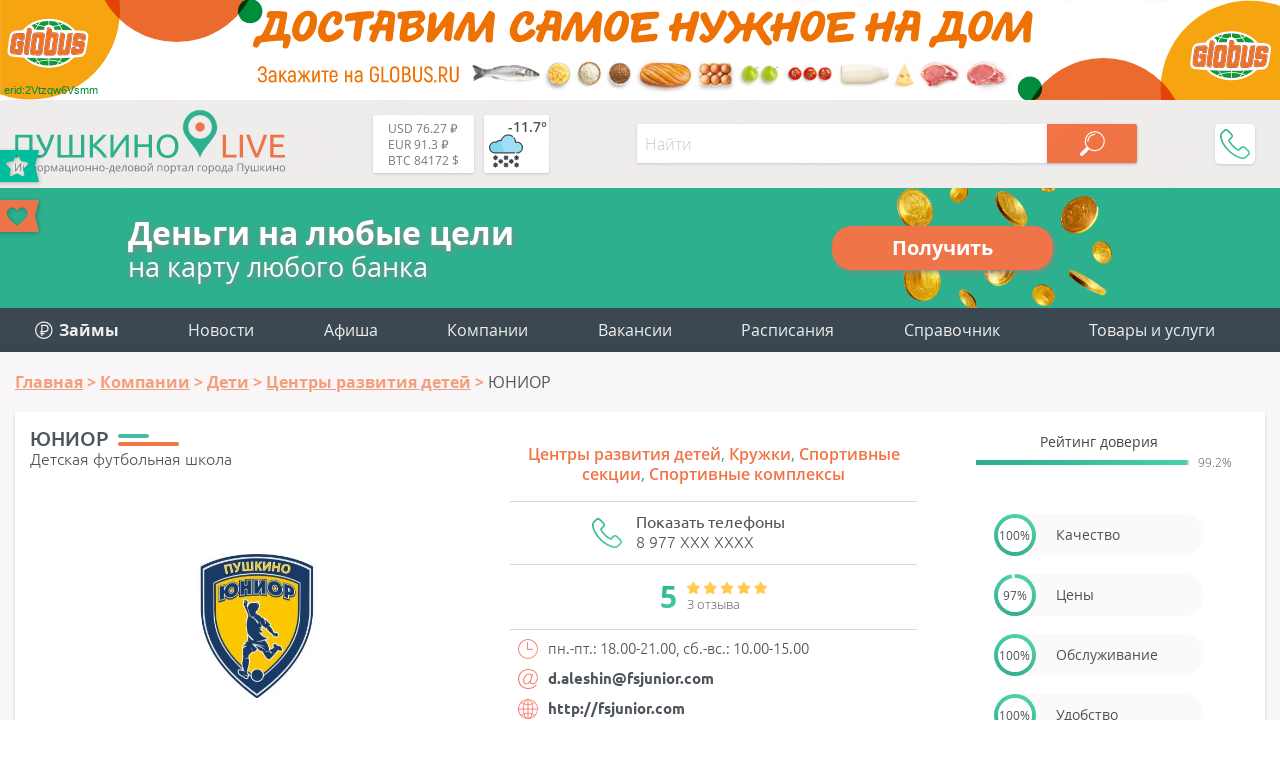

--- FILE ---
content_type: text/html; charset=UTF-8
request_url: https://pushkino-live.ru/companies/yunior/
body_size: 26262
content:
<!DOCTYPE html>
<html lang="ru-RU" prefix="og: http://ogp.me/ns article: http://ogp.me/ns/article profile: http://ogp.me/ns/profile fb: http://ogp.me/ns/fb">
<head>
	<meta name="viewport" content="width=device-width, initial-scale=1.0">
	<link rel="icon" type="image/x-icon" href="https://pushkino-live.ru/favicon.ico" />
    <link rel="icon" type="image/svg" href="https://pushkino-live.ru/favicon.svg" />
    <!-- <link rel="apple-touch-icon" href="https://pushkino-live.ru/favicon.ico"> -->
    <link rel="apple-touch-icon" href="https://pushkino-live.ru/touch-icon-iphone.png">
    <link rel="apple-touch-icon" sizes="152x152" href="https://pushkino-live.ru/touch-icon-ipad.png">
    <link rel="apple-touch-icon" sizes="180x180" href="https://pushkino-live.ru/touch-icon-iphone-retina.png">
    <link rel="apple-touch-icon" sizes="167x167" href="https://pushkino-live.ru/touch-icon-ipad-retina.png">
	<meta http-equiv="X-UA-Compatible" content="ie=edge">
    <meta property="og:title" content="ЮНИОР в г. Пушкино"/>
	<meta property="og:description" content="ЮНИОР в г. Пушкино, телефон: 8 (977) 292-77-75, 8 (800) 333-30-94 , режим работы, отзывы, товары и услуги">
	<meta property="og:url" content="https://pushkino-live.ru/companies/yunior/">
	<meta property="og:image" content="https://pushkino-live.ru/upload/iblock/f87/bezymyannyy.jpg">
	<meta property="article:tag" content="ЮНИОР">
	<meta name="application-name" content="Pushkino-LIVE.Ru - Компании, товары и услуги г. Пушкино в Вашем смартфоне!" />
	<meta name="author" content="Пушкино Лайв">
	<meta name="copyright" lang="ru" content="pushkino-live.ru">
	<meta name="format-detection" content="telephone=no">
    <title>ЮНИОР в г. Пушкино</title>
    <meta property="description" content="ЮНИОР в г. Пушкино, телефон: 8 (977) 292-77-75, 8 (800) 333-30-94 , режим работы, отзывы, товары и услуги"/>
    <link href="/bitrix/templates/tu_new/css/header.css" type="text/css" rel="stylesheet">
    <meta name="dd64ec3bff6e23c7f0865491643d247d" content="">
    <script type="application/ld+json" data-skip-moving="true">
{
    "@context": "http://schema.org",
    "@type": "WebSite",
    "name": "Портал (сайт) города Пушкино Московской области",
    "alternateName": "Сайт города Пушкино",
    "url": "https://pushkino-live.ru/"
}
</script>
<script type="application/ld+json" data-skip-moving="true">
{
    "@context": "http://schema.org",
    "@type": "WPHeader",
    "headline": "Pushkino-LIVE.Ru",
    "description": "Пушкино Лайв – это портал города Пушкино Московской области с каталогом компаний, купонами и скидками, новостями, конкурсами и общением."
}
</script>
<script type="application/ld+json" data-skip-moving="true">
{
    "@context": "http://schema.org",
    "@type": "Person",
    "name": "Портал (сайт) города Пушкино Московской области",
    "url": "https://pushkino-live.ru/",
    "sameAs": [
        "https://ru-ru.facebook.com/people/Pushkino-Live/100014759310147",
        "https://vk.com/pushkino_live",
        "https://ok.ru/profile/575021318537",
        "https://www.instagram.com/pushkino_live_ru",
        "https://zen.yandex.ru/id/5a84c07c1410c32cdb85b565",
        "https://www.youtube.com/channel/UCp0e9xVgg_wXl_cfsVYdtdg",
        "https://twitter.com/pushkino_live"
    ]
}
</script>
<script type="application/ld+json" data-skip-moving="true">
{
    "@context": "http://schema.org",
    "@type": "Organization",
    "name" : "Пушкино Лайв",
    "location": {
        "@type":"Place",
        "address": {
            "@type": "PostalAddress",
            "postalCode": "141205",
            "addressRegion": "Московская область",
            "addressLocality": "Пушкино",
            "streetAddress": "мкр. Новая Деревня, ул. Набережная, д. 35, коп. 2, помещение 18"
        }
    },
    "telephone": "+7 (495) 142 6530",
    "email": "info@pushkino-live.ru",
    "url": "https://pushkino-live.ru/",
    "logo": {
        "@context": "http://schema.org",
            "@type": "ImageObject",
            "url": "https://pushkino-live.ru/bitrix/templates/tu_new/img/logo_s1_og.png",
            "name": "Пушкино Лайв"
    }
}
</script>
<script type="application/ld+json" data-skip-moving="true">
{
    "@context": "http://schema.org",
    "@type": "ItemList",
    "itemListElement": [
    {
    "@type": "SiteNavigationElement",
    "position": 1,
    "name": "Медицинские центры",
    "url": "https://pushkino-live.ru/companies/meditsina/meditsinskie_tsentry/"
    },
    {
    "@type": "SiteNavigationElement",
    "position": 2,
    "name": "Ювелирные изделия",
    "url": "https://pushkino-live.ru/companies/magaziny/yuvelirnye_izdeliya/"
    },
    {
    "@type": "SiteNavigationElement",
    "position": 3,
    "name": "Стоматологии",
    "url": "https://pushkino-live.ru/companies/meditsina/stomatologii/"
    },
    {
    "@type": "SiteNavigationElement",
    "position": 4,
    "name": "Танцевальные студии",
    "url": "https://pushkino-live.ru/companies/sport/tantsevalnye_studii/"
    },
    {
    "@type": "SiteNavigationElement",
    "position": 5,
    "name": "Торты",
    "url": "https://pushkino-live.ru/companies/prazdniki/torty/"
    },
    {
    "@type": "SiteNavigationElement",
    "position": 6,
    "name": "Оптики",
    "url": "https://pushkino-live.ru/companies/meditsina/optika/"
    },
    {
    "@type": "SiteNavigationElement",
    "position": 7,
    "name": "Спортивные секции",
    "url": "https://pushkino-live.ru/companies/sport/sportivnye_sektsii/"
    },
    {
    "@type": "SiteNavigationElement",
    "position": 8,
    "name": "Автосервисы",
    "url": "https://pushkino-live.ru/companies/avto/avtoservisy/"
    },
    {
    "@type": "SiteNavigationElement",
    "position": 9,
    "name": "Продажа земельных участков",
    "url": "https://pushkino-live.ru/companies/nedvizhimost/prodazha_zemelnykh_uchastkov/"
    },
    {
    "@type": "SiteNavigationElement",
    "position": 10,
    "name": "Бухгалтерские услуги",
    "url": "https://pushkino-live.ru/companies/biznes_i_finansy/bukhgalteriya/"
    },
    {
    "@type": "SiteNavigationElement",
    "position": 11,
    "name": "Санатории и базы отдыха",
    "url": "https://pushkino-live.ru/companies/turizm_i_otdykh/bazy_otdykha/"
    },
    {
    "@type": "SiteNavigationElement",
    "position": 12,
    "name": "Автошколы",
    "url": "https://pushkino-live.ru/companies/obrazovanie_obuchenie/avtoshkoly/"
    },
    {
    "@type": "SiteNavigationElement",
    "position": 13,
    "name": "Новости",
    "url": "https://pushkino-live.ru/news/"
    },
    {
    "@type": "SiteNavigationElement",
    "position": 14,
    "name": "Афиша",
    "url": "https://pushkino-live.ru/afisha/"
    },
    {
    "@type": "SiteNavigationElement",
    "position": 15,
    "name": "Компании",
    "url": "https://pushkino-live.ru/companies/"
    },
    {
    "@type": "SiteNavigationElement",
    "position": 16,
    "name": "Товары и услуги",
    "url": "https://pushkino-live.ru/products/"
    },
    {
    "@type": "SiteNavigationElement",
    "position": 17,
    "name": "Купоны и акции",
    "url": "https://pushkino-live.ru/coupons/"
    },
    {
    "@type": "SiteNavigationElement",
    "position": 18,
    "name": "Вакансии",
    "url": "https://pushkino-live.ru/rabota/"
    },
    {
    "@type": "SiteNavigationElement",
    "position": 19,
    "name": "Расписания",
    "url": "https://pushkino-live.ru/raspisanie/"
    },
    {
    "@type": "SiteNavigationElement",
    "position": 20,
    "name": "Справочник",
    "url": "https://pushkino-live.ru/spravochnik/"
    },
    {
    "@type": "SiteNavigationElement",
    "position": 21,
    "name": "Конкурсы",
    "url": "https://pushkino-live.ru/competitions/"
    }
    ]
}
</script>    <meta http-equiv="Content-Type" content="text/html; charset=UTF-8" />
<meta name="robots" content="index, follow" />
<meta name="description" content="ЮНИОР в г. Пушкино, телефон: 8 (977) 292-77-75, 8 (800) 333-30-94 , режим работы, отзывы, товары и услуги" />
<link rel="canonical" href="https://pushkino-live.ru/companies/yunior/" />
<script data-skip-moving="true">(function(w, d, n) {var cl = "bx-core";var ht = d.documentElement;var htc = ht ? ht.className : undefined;if (htc === undefined || htc.indexOf(cl) !== -1){return;}var ua = n.userAgent;if (/(iPad;)|(iPhone;)/i.test(ua)){cl += " bx-ios";}else if (/Android/i.test(ua)){cl += " bx-android";}cl += (/(ipad|iphone|android|mobile|touch)/i.test(ua) ? " bx-touch" : " bx-no-touch");cl += w.devicePixelRatio && w.devicePixelRatio >= 2? " bx-retina": " bx-no-retina";var ieVersion = -1;if (/AppleWebKit/.test(ua)){cl += " bx-chrome";}else if ((ieVersion = getIeVersion()) > 0){cl += " bx-ie bx-ie" + ieVersion;if (ieVersion > 7 && ieVersion < 10 && !isDoctype()){cl += " bx-quirks";}}else if (/Opera/.test(ua)){cl += " bx-opera";}else if (/Gecko/.test(ua)){cl += " bx-firefox";}if (/Macintosh/i.test(ua)){cl += " bx-mac";}ht.className = htc ? htc + " " + cl : cl;function isDoctype(){if (d.compatMode){return d.compatMode == "CSS1Compat";}return d.documentElement && d.documentElement.clientHeight;}function getIeVersion(){if (/Opera/i.test(ua) || /Webkit/i.test(ua) || /Firefox/i.test(ua) || /Chrome/i.test(ua)){return -1;}var rv = -1;if (!!(w.MSStream) && !(w.ActiveXObject) && ("ActiveXObject" in w)){rv = 11;}else if (!!d.documentMode && d.documentMode >= 10){rv = 10;}else if (!!d.documentMode && d.documentMode >= 9){rv = 9;}else if (d.attachEvent && !/Opera/.test(ua)){rv = 8;}if (rv == -1 || rv == 8){var re;if (n.appName == "Microsoft Internet Explorer"){re = new RegExp("MSIE ([0-9]+[\.0-9]*)");if (re.exec(ua) != null){rv = parseFloat(RegExp.$1);}}else if (n.appName == "Netscape"){rv = 11;re = new RegExp("Trident/.*rv:([0-9]+[\.0-9]*)");if (re.exec(ua) != null){rv = parseFloat(RegExp.$1);}}}return rv;}})(window, document, navigator);</script>




<link href="/bitrix/cache/css/s1/tu_new/page_771ebce9e9c899c4d91f9bbad60fa622/page_771ebce9e9c899c4d91f9bbad60fa622.css?175378021256728" type="text/css"  rel="stylesheet" />
<link href="/bitrix/cache/css/s1/tu_new/template_9d48cc4eff0bbf23219d00e7251821b0/template_9d48cc4eff0bbf23219d00e7251821b0.css?175378021290556" type="text/css"  data-template-style="true"  rel="stylesheet" />




<meta property="og:type" content="business.business"/>
<script type="application/ld+json">{"@context":"http:\/\/schema.org\/","@type":"LocalBusiness","name":"ЮНИОР","url":"http:\/\/fsjunior.com","email":"d.aleshin@fsjunior.com","telephone":"8 (977) 292-77-75","image":"\/upload\/iblock\/ffc\/bezymyannyy.jpg","description":"<p>\r\n\t Крупнейшая в России сеть футбольных школ для детей от 3 лет:\r\n<\/p>\r\n<ul>\r\n\t<li>удобное расписание занятий<\/li>\r\n\t<li>профессиональные тренера<\/li>\r\n\t<li>продуманная система мотивации для детей<\/li>\r\n\t<li>подготовка к отборам в Спартак Юниор Пушкино <\/li>\r\n\t<li>собственная футбольная форма и экипировка<\/li>\r\n\t<li>современный и безопасный инвентарь<\/li>\r\n\t<li>индивидуальный подход к детям<\/li>\r\n<\/ul>\r\n<p>\r\n\t Для каждой возрастной категории детей от 2017 до 2006 г.р. подбираем наиболее оптимальное и удобное время и место занятий. В основном это рабочие дни вечернее время, а также выходные дни. Занятия проходят по следующим адресам:\r\n<\/p>\r\n<ul>\r\n\t<li>Санаторий «Пушкино» (Красноармейское ш., 28А)<\/li>\r\n\t<li>Дворец Спорта «Олимп» (г. Ивантеевка, Первомайская, 53)<\/li>\r\n\t<li>ФОК «Левково» (с. Левково, База отдыха «Левково»)<\/li>\r\n\t<li>Парк-отель Софрино (Пушкинский городской округ, территория Парк-отель Софрино)<\/li>\r\n<\/ul>\r\n<p>\r\n\t Звоните\/пишите менеджеру, подберет оптимальный вариант!\r\n<\/p> - ЮНИОР в г. Пушкино, телефон: 8 (977) 292-77-75, 8 (800) 333-30-94 , режим работы, отзывы, товары и услуги","address":{"@type":"PostalAddress","addressRegion":"Московская область","streetAddress":"г. Пушкино, Красноармейское ш., д. 28А, Санаторий «Пушкино» "},"aggregateRating":{"@type":"AggregateRating","ratingValue":"5","reviewCount":"3"},"openingHours":"пн.-пт.: 18.00-21.00, сб.-вс.: 10.00-15.00"}</script>
<script type="application/ld+json">{"@context":"http:\/\/schema.org\/","@graph":[{"@type":"Organization","review":{"@type":"Review","datePublished":"2022-05-01","reviewBody":"«Юниор» - одна из крупнейших сетей футбольных школ в Мире. Отдала сына в Пушкино, правда пришлось немного подождать, прежде чем взяли. Тренера молодцы, разрабатывают специальные игровые методики, чтобы детям было интересно, а это самое главное, чтобы заинтересовать ребенка. Один раз так получилось, что мне посчастливилось побывать на тренировке. Детишки все красивые, в формах, длительность тренировок подобрана для различных групп детей с учетом их возраста и согласно рекомендациям специалистов, а каждая тренировка состоит из нескольких частей: разминка, основная часть, игровая часть и заминка. Не бойтесь отдавать сюда ребенка, за каждым смотрят строго!","author":{"@type":"Person","name":"Оксана"},"itemReviewed":{"@type":"Organization","name":"ЮНИОР"},"reviewRating":{"@type":"Rating","ratingValue":"5","bestRating":"5","worstRating":"0"}}},{"@type":"Organization","review":{"@type":"Review","datePublished":"2020-02-07","reviewBody":"Только и слышишь про «Юниор», что лучшая школа Пушкинского района. Решили с мужем отдать сынишку на футбол, уж очень он ему нравиться, можно сказать, что просто бредит им, да и вообще спорт не помешает. Чтобы попасть в состав, ждали почти четыре месяца. Сыну очень нравиться, квалифицированные тренировки, прекрасные тренеры, подход к детям, к каждому индивидуальный, занятия проходят по вечерам, тоже удобно. Тренера прислушиваются к детям, что является редкостью! Да мы и сами рады, что ребенок при деле. Отличная школа!","author":{"@type":"Person","name":"Кристина"},"itemReviewed":{"@type":"Organization","name":"ЮНИОР"},"reviewRating":{"@type":"Rating","ratingValue":"5","bestRating":"5","worstRating":"0"}}},{"@type":"Organization","review":{"@type":"Review","datePublished":"2018-02-20","reviewBody":"Отличная школа, чтобы попасть мы ждали три месяца, сын мечтал играть в футбол. Сначала нас позвали на бесплатное занятие, сыну очень понравилось.  По истечению времени, мы приобрели ребенку форму. Для того чтобы детям нравилось, тут использовали специальные игровые методики. Кроме самого футбола здесь множество упражнений, на разных снарядах. Созданы все условия для того, чтобы дети развивались и совершенствовали свои навыки игры в футбол, что позволит им продолжить свой спортивный путь в различных футбольных клубах.  Хорошо, что команды небольшие у нас было 8 человек и тренер знал каждого своего ученика. Мы занимались по субботам, но расписание менялось. Сын после каждого занятия выбегал такой счастливый и домой не хотел уходить. А вообще тренера квалифицированные, очень хорошее отношение к детям, советую эту школу!","author":{"@type":"Person","name":"Олег"},"itemReviewed":{"@type":"Organization","name":"ЮНИОР"},"reviewRating":{"@type":"Rating","ratingValue":"5","bestRating":"5","worstRating":"0"}}}]}</script>



<!-- Yandex.Market Widget -->
<!-- End Yandex.Market Widget -->
</head>
<body itemscope itemtype="http://schema.org/WebPage">
    <!-- pеклaмa вверху <div style="text-align:center"></div> -->

    <noscript><div><img src="https://mc.yandex.ru/watch/32669200" style="position:absolute; left:-9999px;" alt="Яндекс Метрика" /></div></noscript>

<a href="//www.globus.ru/?erid=2Vtzqw6Vsmm" target="_blank" class="brand-top"><div>erid:2Vtzqw6Vsmm</div></a>

<div id="wrapper">
<header itemscope itemtype="https://schema.org/WPHeader">
		<meta itemprop="headline" content="Pushkino-LIVE.Ru">
		<meta itemprop="description" content="Пушкино Лайв – это портал города Пушкино Московской области с каталогом компаний, купонами и скидками, новостями, конкурсами и общением.">
        <div class="line top wrap_top">
            <div class="wrapper">
                <a href="/" class="logo">								<img src="/bitrix/templates/tu_new/img/logo.svg" alt="Пушкино Лайв" title="Pushkino-Live.ru">
				                </a>                <div class="widgets">
                    <a href="/kurs-valut/" class="valuta">                        <span title="USD-RUB - курс ЦБРФ">USD 76.27 ₽</span><br>
                        <span title="EUR-RUB - курс ЦБРФ">EUR 91.3 ₽</span><br>
                        <span title="BTC-USD">BTC 84172 $</span><br>
                    </a>                    
                    <a href="/pogoda/" class="weather">                        <div class="weather-wrap" title="-11.7° - небольшой снег (посмотреть на 5 дней)">
<svg><use xlink:href="/bitrix/templates/tu_new/img/w-ico.svg#13d"/></svg>
<span class="temp">-11.7°</span>
</div>                    </a>                </div>
                <div id="menu_btn"></div>
                
<div class="hs_search" data-ajax="/bitrix/components/hs/search/ajax.php" data-page="/search/">
	<div class="line">
		<input type="text" class="text" placeholder="Найти" value="">
		<button class="search_button" disabled></button>
	</div>

	<div class="hs_result" style="display: none;">
		<div class="loader" style="display: none;"><img src="/bitrix/templates/tu_new/img/loader_green.svg" alt="loader"></div>
		<div class="tswitch" style="display: none;">Раскладка изменена, результат по запросу "<span></span>"</div>
		<div class="result_count">Ничего не найдено</div>
		<div class="items"></div>
		<div class="items_hide" style="display: none;"></div>
		<a class="more">Ещё</a>
	</div>
</div>
                <div class="topPhone">
                    <div class="topPhone__wrap">
                        <div class="topPhone__number">+7 (968) 575 3982</div>
                        <div class="topPhone__work">пн.-пт. с 10:00 до 18:00</div>
                    </div>
                    <div class="topPhone__btn"></div>
                </div>
            </div>
        </div>
</header>


<a href="https://pushkino-live.ru/zaymy/" class="credit">
  <div class="credit__left">
    <div class="credit__str1">Деньги на любые цели</div>
    <div class="credit__str2">на карту любого банка</div>
  </div>
  <div class="credit__right">
    <div class="credit__button">Получить</div>
  </div>
</a>

        <div class="line menu">
            <div class="wrapper">
				

<ul itemscope itemtype="http://www.schema.org/SiteNavigationElement" class="main_menu"> 						<li itemprop="name"><a itemprop="url" href="/zaymy/"><img src="/bitrix/templates/tu_new/img/zaymy_menu.svg" style="vertical-align:-3px;" alt=""> <b>Займы</b></a></li>						<li itemprop="name"><a itemprop="url" href="/news/">Новости</a></li>						<li itemprop="name"><a itemprop="url" href="/afisha/">Афиша</a></li>						<li itemprop="name"><a itemprop="url" href="/companies/">Компании</a></li>						<li itemprop="name"><a itemprop="url" href="/rabota/">Вакансии</a></li>						<li itemprop="name"><a itemprop="url" href="/raspisanie/">Расписания</a></li>						<li itemprop="name"><a itemprop="url" href="/spravochnik/">Справочник</a></li>
	<li class="add">
		<a class="main_add_btn">Товары и услуги</a>
		<ul itemscope itemtype="http://www.schema.org/SiteNavigationElement" id="add_menu">
			<li class="dropdown" itemprop="name"><a itemprop="url" href="https://ya.cc/m/yWfpMvo?erid=5jtCeReNx12oajmSdhqvQhY" target="_blank" title="Аптека">Аптека</a></li>
			<li class="dropdown" itemprop="name"><a itemprop="url" href="https://ya.cc/m/cdevrG3?erid=5jtCeReNx12oajmSdhqvQhd" target="_blank" title="Продукты">Продукты</a></li>
			<li class="dropdown" itemprop="name"><a itemprop="url" href="https://ya.cc/m/4pfT6WI?erid=5jtCeReNx12oajmSdhqvR1E" target="_blank" title="Детям">Детям</a></li>
			<li class="dropdown" itemprop="name"><a itemprop="url" href="https://ya.cc/m/wIrDv1O?erid=5jtCeReNx12oajmSdhqvk78" target="_blank" title="Одежда и обувь">Одежда и обувь</a></li>
			<li class="dropdown" itemprop="name"><a itemprop="url" href="https://ya.cc/m/LpUro34?erid=5jtCeReNx12oajmSdhqvkiP" target="_blank" title="Зоотовары">Зоотовары</a></li>
			<li class="dropdown" itemprop="name"><a itemprop="url" href="https://ya.cc/m/fR0aZFV?erid=5jtCeReNx12oajmSdhqvkBU" target="_blank" title="Спорт и отдых">Спорт и отдых</a></li>
			<li class="dropdown" itemprop="name"><a itemprop="url" href="https://ya.cc/m/DTHNikF?erid=5jtCeReNx12oajmSdhqvkLK" target="_blank" title="Товары для дома">Товары для дома</a></li>
			<li class="dropdown" itemprop="name"><a itemprop="url" href="https://ya.cc/m/zOv4EfI?erid=5jtCeReNx12oajmSdhqvkno" target="_blank" title="Красота">Красота</a></li>
			<li class="dropdown" itemprop="name"><a itemprop="url" href="https://ya.cc/m/v0M7Sud?erid=5jtCeReNx12oajmSdhqvknp" target="_blank" title="Гигиена">Гигиена</a></li>
			<li class="dropdown" itemprop="name"><a itemprop="url" href="https://ya.cc/m/FcVHHOS?erid=5jtCeReNx12oajmSdhqw5fN" target="_blank" title="Автотовары">Автотовары</a></li>
			<li class="dropdown" itemprop="name"><a itemprop="url" href="https://ya.cc/m/BYO0cG6?erid=5jtCeReNx12oajmSdhqw5tj" target="_blank" title="Мебель">Мебель</a></li>

		</ul>
	</li>
</ul>

<ul class="mob_menu" id="mob_menu">
	<li id="companies"><div>Компании</div></li>
				<li id="zaymy">
				<a href="/zaymy/"><b>Займы</b></a>
			</li>
	  			<li id="news">
				<a href="/news/">Новости</a>
			</li>
	  			<li id="afisha">
				<a href="/afisha/">Афиша</a>
			</li>
	  			<li id="rabota">
				<a href="/rabota/">Вакансии</a>
			</li>
	  			<li id="raspisanie">
				<a href="/raspisanie/">Расписания</a>
			</li>
	  			<li id="spravochnik">
				<a href="/spravochnik/">Справочник</a>
			</li>
	  
		
	
</ul>

<ul class="cats" id="cats">
	<li class="avto">Авто</li>
	<li class="biznes_i_finansy">Бизнес и финансы</li>
	<li class="gorod_i_vlast">Город и власть</li>
	<li class="deti">Дети</li>
	<li class="dosug_i_razvlecheniya">Досуг и развлечения</li>
	<li class="zhivotnye">Животные</li>
	<li class="kafe_i_restorany">Кафе, бары и рестораны</li>
	<li class="krasota">Красота</li>
	<li class="magaziny">Магазины</li>
	<li class="mebel">Мебель</li>
	<li class="meditsina">Медицина</li>
	<li class="nedvizhimost">Недвижимость</li>
	<li class="odezhdaiobuv">Одежда и обувь</li>
	<li class="prazdniki">Праздники</li>
	<li class="promyshlennost">Промышленность</li>
	<li class="reklama_i_smi">Реклама и СМИ</li>
	<li class="byt_i_servis">Сервис и быт</li>
	<li class="sport">Спорт</li>
	<li class="stroitelstvo_i_remont">Строительство и ремонт</li>
	<li class="turizm_i_otdykh">Туризм и отдых</li>
	<li class="obrazovanie_obuchenie">Учебные заведения</li>
</ul>

	<ul class="subcats" id="avto">
				<li>
				<a href="/companies/avto/avtozapchasti/">Автозапчасти</a>
			</li>
						<li>
				<a href="/companies/avto/avtomoyki/">Автомойки</a>
			</li>
						<li>
				<a href="/companies/avto/avtoservisy/">Автосервисы</a>
			</li>
						<li>
				<a href="/companies/avto/avtokhimiya/">Автохимия</a>
			</li>
						<li>
				<a href="/companies/avto/avtoelektronika/">Автоэлектроника</a>
			</li>
						<li>
				<a href="/companies/avto/azs/">АЗС</a>
			</li>
						<li>
				<a href="/companies/avto/arenda_mashin_i_spetstekhniki/">Аренда машин и спецтехники</a>
			</li>
						<li>
				<a href="/companies/avto/tyuning/">Тюнинг</a>
			</li>
						<li>
				<a href="/companies/avto/shinomontazh/">Шиномонтаж</a>
			</li>
						<li>
				<a href="/companies/avto/shiny_diski/">Шины и диски</a>
			</li>
						<li>
				<a href="/companies/avto/evakuatory/">Эвакуаторы</a>
			</li>
																																																																																																																																																																																																																</ul>
	<ul class="subcats" id="biznes_i_finansy">
															<li>
				<a href="/companies/biznes_i_finansy/it_uslugi/">IT-услуги</a>
			</li>
						<li>
				<a href="/companies/biznes_i_finansy/banki/">Банки</a>
			</li>
						<li>
				<a href="/companies/biznes_i_finansy/bankomaty_terminaly/">Банкоматы и терминалы</a>
			</li>
						<li>
				<a href="/companies/biznes_i_finansy/bukhgalteriya/">Бухгалтерские услуги</a>
			</li>
						<li>
				<a href="/companies/biznes_i_finansy/byuro_perevodov/">Бюро переводов</a>
			</li>
						<li>
				<a href="/companies/biznes_i_finansy/denezhnye_perevody/">Денежные переводы</a>
			</li>
						<li>
				<a href="/companies/biznes_i_finansy/mfo/">Займы</a>
			</li>
						<li>
				<a href="/companies/biznes_i_finansy/kadrovye_agenstva/">Кадровые агентства</a>
			</li>
						<li>
				<a href="/companies/biznes_i_finansy/konsalting/">Консалтинг</a>
			</li>
						<li>
				<a href="/companies/biznes_i_finansy/logistika/">Логистика</a>
			</li>
						<li>
				<a href="/companies/biznes_i_finansy/notariusy/">Нотариусы</a>
			</li>
						<li>
				<a href="/companies/biznes_i_finansy/strakhovye_kompanii/">Страховые компании</a>
			</li>
						<li>
				<a href="/companies/biznes_i_finansy/yuristy_advokaty/">Юристы и адвокаты</a>
			</li>
																																																																																																																																																																																																			</ul>
	<ul class="subcats" id="gorod_i_vlast">
																												<li>
				<a href="/companies/gorod_i_vlast/gosudarstvennoe_upravlenie/">Административные учреждения</a>
			</li>
						<li>
				<a href="/companies/gorod_i_vlast/biblioteki/">Библиотеки</a>
			</li>
						<li>
				<a href="/companies/gorod_i_vlast/bti/">БТИ</a>
			</li>
						<li>
				<a href="/companies/gorod_i_vlast/voenkomaty/">Военкоматы</a>
			</li>
						<li>
				<a href="/companies/gorod_i_vlast/gibdd/">ГИБДД</a>
			</li>
						<li>
				<a href="/companies/gorod_i_vlast/detskie_doma_priyuty/">Детские дома</a>
			</li>
						<li>
				<a href="/companies/gorod_i_vlast/doma_prestarelykh/">Дома престарелых</a>
			</li>
						<li>
				<a href="/companies/gorod_i_vlast/eirts/">ЕИРЦ</a>
			</li>
						<li>
				<a href="/companies/gorod_i_vlast/zhkkh/">ЖКХ</a>
			</li>
						<li>
				<a href="/companies/gorod_i_vlast/zagsy/">ЗАГСы</a>
			</li>
						<li>
				<a href="/companies/gorod_i_vlast/mosoblgaz/">МосОблГаз</a>
			</li>
						<li>
				<a href="/companies/gorod_i_vlast/mosenergosbyt/">МосЭнергоСбыт</a>
			</li>
						<li>
				<a href="/companies/gorod_i_vlast/mfts/">МФЦ</a>
			</li>
						<li>
				<a href="/companies/gorod_i_vlast/ekstrennye_sluzhby/">МЧС</a>
			</li>
						<li>
				<a href="/companies/gorod_i_vlast/nalogovye/">Налоговые</a>
			</li>
						<li>
				<a href="/companies/gorod_i_vlast/nauka_i_issledovaniya/">Наука и исследования</a>
			</li>
						<li>
				<a href="/companies/gorod_i_vlast/obshchestvennye_organizatsii/">Общественные организации</a>
			</li>
						<li>
				<a href="/companies/gorod_i_vlast/pravookhranitelnye_organy/">Отделения полиции</a>
			</li>
						<li>
				<a href="/companies/gorod_i_vlast/pochtovye_otdeleniya/">Почтовые отделения</a>
			</li>
						<li>
				<a href="/companies/gorod_i_vlast/prokuratury/">Прокуратуры</a>
			</li>
						<li>
				<a href="/companies/gorod_i_vlast/kladbishcha_i_ritualnye_uslugi/">Ритуальные услуги</a>
			</li>
						<li>
				<a href="/companies/gorod_i_vlast/rosreestr/">Росреестр</a>
			</li>
						<li>
				<a href="/companies/gorod_i_vlast/sotsialnye_sluzhby/">Соцзащита</a>
			</li>
						<li>
				<a href="/companies/gorod_i_vlast/sudy/">Суды</a>
			</li>
						<li>
				<a href="/companies/gorod_i_vlast/upravlyayushchie_kompanii/">Управляющие компании</a>
			</li>
						<li>
				<a href="/companies/gorod_i_vlast/ufms/">УФМС</a>
			</li>
						<li>
				<a href="/companies/gorod_i_vlast/religiya/">Храмы</a>
			</li>
																																																																																																																																																																								</ul>
	<ul class="subcats" id="deti">
																																																							<li>
				<a href="/companies/deti/detskaya_obuv/">Детская обувь</a>
			</li>
						<li>
				<a href="/companies/deti/detskaya_odezhda/">Детская одежда</a>
			</li>
						<li>
				<a href="/companies/deti/detskie_lagerya/">Детские лагеря</a>
			</li>
						<li>
				<a href="/companies/deti/batutnye_tsentry/">Детские развлекательные центры</a>
			</li>
						<li>
				<a href="/companies/deti/detskie_tovary/">Детские товары</a>
			</li>
						<li>
				<a href="/companies/deti/detskoe_pitanie/">Детское питание</a>
			</li>
						<li>
				<a href="/companies/deti/tsentry_razvitiya_detey/">Центры развития детей</a>
			</li>
																																																																																																																																																																	</ul>
	<ul class="subcats" id="dosug_i_razvlecheniya">
																																																														<li>
				<a href="/companies/dosug_i_razvlecheniya/aktivnyy_otdykh/">Активный отдых</a>
			</li>
						<li>
				<a href="/companies/dosug_i_razvlecheniya/antikafe/">Антикафе</a>
			</li>
						<li>
				<a href="/companies/dosug_i_razvlecheniya/bukmekerskie_kontory_loterei/">Букмекерские конторы и лотереи</a>
			</li>
						<li>
				<a href="/companies/dosug_i_razvlecheniya/doma_kultury/">Дома культуры</a>
			</li>
						<li>
				<a href="/companies/dosug_i_razvlecheniya/dostoprimechatelnosti/">Достопримечательности</a>
			</li>
						<li>
				<a href="/companies/dosug_i_razvlecheniya/zooparki/">Зоопарки</a>
			</li>
						<li>
				<a href="/companies/dosug_i_razvlecheniya/kalyannye/">Кальянные</a>
			</li>
						<li>
				<a href="/companies/dosug_i_razvlecheniya/karaoke/">Караоке</a>
			</li>
						<li>
				<a href="/companies/dosug_i_razvlecheniya/kinoteatry/">Кинотеатры</a>
			</li>
						<li>
				<a href="/companies/dosug_i_razvlecheniya/nochnye_kluby/">Клубы</a>
			</li>
						<li>
				<a href="/companies/dosug_i_razvlecheniya/muzei/">Музеи</a>
			</li>
						<li>
				<a href="/companies/dosug_i_razvlecheniya/razvlekatelnye_tsentry/">Развлекательные центры</a>
			</li>
						<li>
				<a href="/companies/dosug_i_razvlecheniya/teatry/">Театры</a>
			</li>
																																																																																																																																																				</ul>
	<ul class="subcats" id="zhivotnye">
																																																																											<li>
				<a href="/companies/zhivotnye/veterinarnye_kliniki/">Ветеринарные клиники</a>
			</li>
						<li>
				<a href="/companies/zhivotnye/zhivotnovodstvo/">Животноводство</a>
			</li>
						<li>
				<a href="/companies/zhivotnye/zoomagaziny/">Зоомагазины</a>
			</li>
						<li>
				<a href="/companies/zhivotnye/pitomniki/">Питомники</a>
			</li>
						<li>
				<a href="/companies/zhivotnye/ukhod_i_soderzhanie/">Уход и содержание</a>
			</li>
																																																																																																																																															</ul>
	<ul class="subcats" id="kafe_i_restorany">
																																																																																<li>
				<a href="/companies/kafe_i_restorany/bari/">Бары</a>
			</li>
						<li>
				<a href="/companies/kafe_i_restorany/dostavka/">Доставка еды</a>
			</li>
						<li>
				<a href="/companies/kafe_i_restorany/kafe/">Кафе</a>
			</li>
						<li>
				<a href="/companies/kafe_i_restorany/pitstserii/">Пиццерии</a>
			</li>
						<li>
				<a href="/companies/kafe_i_restorany/restorany/">Рестораны</a>
			</li>
						<li>
				<a href="/companies/kafe_i_restorany/sushi_bary/">Суши и роллы</a>
			</li>
																																																																																																																																									</ul>
	<ul class="subcats" id="krasota">
																																																																																						<li>
				<a href="/companies/krasota/spa_tsentry/">SPA-центры</a>
			</li>
						<li>
				<a href="/companies/krasota/barbershopy/">Барбершопы</a>
			</li>
						<li>
				<a href="/companies/krasota/kosmetika_parfyumeriya/">Косметика и парфюмерия</a>
			</li>
						<li>
				<a href="/companies/krasota/kosmetologiya/">Косметология</a>
			</li>
						<li>
				<a href="/companies/krasota/manikyur_i_pedikyur/">Маникюр и педикюр</a>
			</li>
						<li>
				<a href="/companies/krasota/massazh/">Массаж</a>
			</li>
						<li>
				<a href="/companies/krasota/ukhod_za_volosami/">Парикмахерские</a>
			</li>
						<li>
				<a href="/companies/krasota/salony_krasoty/">Салоны красоты</a>
			</li>
						<li>
				<a href="/companies/krasota/solyarii/">Солярии</a>
			</li>
						<li>
				<a href="/companies/krasota/tatu_salony/">Тату-салоны</a>
			</li>
																																																																																																																															</ul>
	<ul class="subcats" id="magaziny">
																																																																																																<li>
				<a href="/companies/magaziny/bytovaya_tekhnika_i_elektronika/">Бытовая техника и электроника</a>
			</li>
						<li>
				<a href="/companies/magaziny/supermarkety_gipermarkety/">Гипермаркеты и супермаркеты</a>
			</li>
						<li>
				<a href="/companies/magaziny/intim/">Интим</a>
			</li>
						<li>
				<a href="/companies/magaziny/kantstovary/">Канцтовары</a>
			</li>
						<li>
				<a href="/companies/magaziny/knigi/">Книги</a>
			</li>
						<li>
				<a href="/companies/magaziny/konditerskie/">Кондитерские</a>
			</li>
						<li>
				<a href="/companies/magaziny/lombardy/">Ломбарды</a>
			</li>
						<li>
				<a href="/companies/magaziny/rybalka_okhota/">Охота и рыбалка</a>
			</li>
						<li>
				<a href="/companies/magaziny/produkty_i_napitki/">Продукты и напитки</a>
			</li>
						<li>
				<a href="/companies/magaziny/sadovye_tsentry/">Садовые центры</a>
			</li>
						<li>
				<a href="/companies/magaziny/salony_svyazi/">Салоны связи</a>
			</li>
						<li>
				<a href="/companies/magaziny/tekstil/">Текстиль</a>
			</li>
						<li>
				<a href="/companies/magaziny/tovary_dlya_doma_i_dachi/">Товары для дома и дачи</a>
			</li>
						<li>
				<a href="/companies/magaziny/torgovye_tsentry/">Торговые центры</a>
			</li>
						<li>
				<a href="/companies/magaziny/khobbi_i_tvorchestvo/">Хобби и творчество</a>
			</li>
						<li>
				<a href="/companies/magaziny/khoztovary/">Хозтовары</a>
			</li>
						<li>
				<a href="/companies/magaziny/yuvelirnye_izdeliya/">Ювелирные изделия</a>
			</li>
																																																																																																														</ul>
	<ul class="subcats" id="mebel">
																																																																																																																	<li>
				<a href="/companies/mebel/matrasy/">Матрасы</a>
			</li>
						<li>
				<a href="/companies/mebel/mebel_na_zakaz/">Мебель на заказ</a>
			</li>
						<li>
				<a href="/companies/mebel/mebelnye_magaziny/">Мебельные магазины</a>
			</li>
						<li>
				<a href="/companies/mebel/remont_i_restavratsiya_mebeli/">Ремонт и реставрация мебели</a>
			</li>
																																																																																																										</ul>
	<ul class="subcats" id="meditsina">
																																																																																																																					<li>
				<a href="/companies/meditsina/ambulatorii/">Амбулатории</a>
			</li>
						<li>
				<a href="/companies/meditsina/apteki/">Аптеки</a>
			</li>
						<li>
				<a href="/companies/meditsina/bolnitsy/">Больницы</a>
			</li>
						<li>
				<a href="/companies/meditsina/dispansery/">Диспансеры</a>
			</li>
						<li>
				<a href="/companies/meditsina/zhenskie_konsultatsii/">Женские консультации</a>
			</li>
						<li>
				<a href="/companies/meditsina/laboratorii/">Лаборатории</a>
			</li>
						<li>
				<a href="/companies/meditsina/meditsinskie_tsentry/">Медицинские центры</a>
			</li>
						<li>
				<a href="/companies/meditsina/narkologiya/">Наркология</a>
			</li>
						<li>
				<a href="/companies/meditsina/optika/">Оптики</a>
			</li>
						<li>
				<a href="/companies/meditsina/polikliniki/">Поликлиники</a>
			</li>
						<li>
				<a href="/companies/meditsina/roddoma/">Роддома</a>
			</li>
						<li>
				<a href="/companies/meditsina/stomatologii/">Стоматологии</a>
			</li>
																																																																																														</ul>
	<ul class="subcats" id="nedvizhimost">
																																																																																																																																	<li>
				<a href="/companies/nedvizhimost/agentstva_nedvizhimosti/">Агентства недвижимости</a>
			</li>
						<li>
				<a href="/companies/nedvizhimost/arenda_nedvizhimosti/">Аренда недвижимости</a>
			</li>
						<li>
				<a href="/companies/nedvizhimost/arkhitekturno_stroitelnoe_proektirovanie/">Архитектурно-строительное проектирование</a>
			</li>
						<li>
				<a href="/companies/nedvizhimost/biznes_tsentry/">Бизнес-центры</a>
			</li>
						<li>
				<a href="/companies/nedvizhimost/kottedzhi/">Коттеджи</a>
			</li>
						<li>
				<a href="/companies/nedvizhimost/novostroyki/">Новостройки</a>
			</li>
						<li>
				<a href="/companies/nedvizhimost/prodazha_zemelnykh_uchastkov/">Продажа земельных участков</a>
			</li>
																																																																																							</ul>
	<ul class="subcats" id="odezhdaiobuv">
																																																																																																																																								<li>
				<a href="/companies/odezhdaiobuv/aksessuary/">Аксессуары</a>
			</li>
						<li>
				<a href="/companies/odezhdaiobuv/verkhnyaya_odezhda/">Верхняя одежда</a>
			</li>
						<li>
				<a href="/companies/odezhdaiobuv/zhenskaya_odezhda/">Женская одежда</a>
			</li>
						<li>
				<a href="/companies/odezhdaiobuv/mekha_dublyenki_kozha/">Меха, дублёнки, кожа</a>
			</li>
						<li>
				<a href="/companies/odezhdaiobuv/muzhskaya_odezhda/">Мужская одежда</a>
			</li>
						<li>
				<a href="/companies/odezhdaiobuv/nizhnee_bele/">Нижнее белье</a>
			</li>
						<li>
				<a href="/companies/odezhdaiobuv/obuvnye_magaziny/">Обувные магазины</a>
			</li>
						<li>
				<a href="/companies/odezhdaiobuv/sekond_khendy/">Секонд-хенды</a>
			</li>
						<li>
				<a href="/companies/odezhdaiobuv/spetsodezhda/">Спецодежда</a>
			</li>
																																																																														</ul>
	<ul class="subcats" id="prazdniki">
																																																																																																																																																	<li>
				<a href="/companies/prazdniki/banketnye_zaly/">Банкетные залы</a>
			</li>
						<li>
				<a href="/companies/prazdniki/vedushchie_i_animatory/">Ведущие и аниматоры</a>
			</li>
						<li>
				<a href="/companies/prazdniki/vozdushnye_shary/">Воздушные шары</a>
			</li>
						<li>
				<a href="/companies/prazdniki/organizatsiya_prazdnikov/">Организация праздников</a>
			</li>
						<li>
				<a href="/companies/prazdniki/oformlenie/">Оформление</a>
			</li>
						<li>
				<a href="/companies/prazdniki/podarki/">Подарки</a>
			</li>
						<li>
				<a href="/companies/prazdniki/salyuty/">Салюты</a>
			</li>
						<li>
				<a href="/companies/prazdniki/svadebnye_agentstva/">Свадебные агентства</a>
			</li>
						<li>
				<a href="/companies/prazdniki/torty/">Торты</a>
			</li>
						<li>
				<a href="/companies/prazdniki/foto_i_videosemka/">Фото и видеосъемка</a>
			</li>
						<li>
				<a href="/companies/prazdniki/tsvety/">Цветы</a>
			</li>
																																																																			</ul>
	<ul class="subcats" id="promyshlennost">
																																																																																																																																																												<li>
				<a href="/companies/promyshlennost/materialy/">Материалы</a>
			</li>
						<li>
				<a href="/companies/promyshlennost/metally/">Металлы</a>
			</li>
						<li>
				<a href="/companies/promyshlennost/oborudovanie/">Оборудование</a>
			</li>
						<li>
				<a href="/companies/promyshlennost/tara_i_upakovka/">Тара и упаковка</a>
			</li>
						<li>
				<a href="/companies/promyshlennost/khimiya/">Химия</a>
			</li>
																																																														</ul>
	<ul class="subcats" id="reklama_i_smi">
																																																																																																																																																																	<li>
				<a href="/companies/reklama_i_smi/gazety_i_zhurnaly/">Газеты и журналы</a>
			</li>
						<li>
				<a href="/companies/reklama_i_smi/internet_reklama/">Интернет-реклама</a>
			</li>
						<li>
				<a href="/companies/reklama_i_smi/naruzhnaya_reklama/">Наружная реклама</a>
			</li>
						<li>
				<a href="/companies/reklama_i_smi/poligraficheskie_uslugi/">Полиграфические услуги</a>
			</li>
						<li>
				<a href="/companies/reklama_i_smi/radio_i_televidenie/">Радио и телевидение </a>
			</li>
																																																									</ul>
	<ul class="subcats" id="byt_i_servis">
																																																																																																																																																																						<li>
				<a href="/companies/byt_i_servis/atele/">Ателье</a>
			</li>
						<li>
				<a href="/companies/byt_i_servis/bagetnye_masterskie/">Багетные мастерские</a>
			</li>
						<li>
				<a href="/companies/byt_i_servis/videonablyudenie_i_sistemy_bezopasnosti/">Видеонаблюдение и системы безопасности</a>
			</li>
						<li>
				<a href="/companies/byt_i_servis/vyvoz_musora/">Вывоз мусора</a>
			</li>
						<li>
				<a href="/companies/byt_i_servis/gruzoperevozki_gruzchiki/">Грузчики и грузоперевозки</a>
			</li>
						<li>
				<a href="/companies/byt_i_servis/dostavka_vody/">Доставка воды</a>
			</li>
						<li>
				<a href="/companies/byt_i_servis/svyaz_internet/">Интернет-провайдеры и телевидение</a>
			</li>
						<li>
				<a href="/companies/byt_i_servis/kliningovye_kompanii/">Клининговые компании</a>
			</li>
						<li>
				<a href="/companies/byt_i_servis/kurerskie_sluzhby/">Курьерские службы</a>
			</li>
						<li>
				<a href="/companies/byt_i_servis/okhrana/">Охрана</a>
			</li>
						<li>
				<a href="/companies/byt_i_servis/punkty_vydachi/">Пункты выдачи</a>
			</li>
						<li>
				<a href="/companies/byt_i_servis/remont_obuvi/">Ремонт обуви</a>
			</li>
						<li>
				<a href="/companies/byt_i_servis/servisnye_tsentry_remont_na_domu/">Ремонт техники</a>
			</li>
						<li>
				<a href="/companies/byt_i_servis/taksi_avtobusy/">Такси</a>
			</li>
						<li>
				<a href="/companies/byt_i_servis/foto_video/">Фото и фотостудии</a>
			</li>
						<li>
				<a href="/companies/byt_i_servis/khimchistki_prachechnye/">Химчистки и прачечные</a>
			</li>
						<li>
				<a href="/companies/byt_i_servis/dezsluzhby/">Центры дезинфекции</a>
			</li>
																																								</ul>
	<ul class="subcats" id="sport">
																																																																																																																																																																																							<li>
				<a href="/companies/sport/sportivnoe_pitanie/">Спортивное питание</a>
			</li>
						<li>
				<a href="/companies/sport/sportivnye_kompleksy/">Спортивные комплексы</a>
			</li>
						<li>
				<a href="/companies/sport/sportivnye_sektsii/">Спортивные секции</a>
			</li>
						<li>
				<a href="/companies/sport/sporttovary/">Спорттовары</a>
			</li>
						<li>
				<a href="/companies/sport/tantsevalnye_studii/">Танцевальные студии</a>
			</li>
						<li>
				<a href="/companies/sport/trenazhyernye_zaly/">Тренажёрные залы</a>
			</li>
						<li>
				<a href="/companies/sport/fitnes_kluby/">Фитнес-клубы</a>
			</li>
																																	</ul>
	<ul class="subcats" id="stroitelstvo_i_remont">
																																																																																																																																																																																														<li>
				<a href="/companies/stroitelstvo_i_remont/beton_tsement/">Бетон и цемент</a>
			</li>
						<li>
				<a href="/companies/stroitelstvo_i_remont/dveri/">Двери</a>
			</li>
						<li>
				<a href="/companies/stroitelstvo_i_remont/dizayn/">Дизайн</a>
			</li>
						<li>
				<a href="/companies/stroitelstvo_i_remont/zabory_i_ograzhdeniya/">Заборы и ограждения</a>
			</li>
						<li>
				<a href="/companies/stroitelstvo_i_remont/inzhenernye_sistemy/">Инженерные системы</a>
			</li>
						<li>
				<a href="/companies/stroitelstvo_i_remont/instrumenty/">Инструменты</a>
			</li>
						<li>
				<a href="/companies/stroitelstvo_i_remont/natyazhnye_potolki/">Натяжные потолки</a>
			</li>
						<li>
				<a href="/companies/stroitelstvo_i_remont/otdelochnye_materialy/">Отделочные материалы</a>
			</li>
						<li>
				<a href="/companies/stroitelstvo_i_remont/okna/">Пластиковые окна</a>
			</li>
						<li>
				<a href="/companies/stroitelstvo_i_remont/prokat_oborudovaniya_instrumentov/">Прокат оборудования и инструментов</a>
			</li>
						<li>
				<a href="/companies/stroitelstvo_i_remont/santekhnika/">Сантехника</a>
			</li>
						<li>
				<a href="/companies/stroitelstvo_i_remont/stroitelnye_i_remontnye_organizatsii/">Строительные и ремонтные организации</a>
			</li>
						<li>
				<a href="/companies/stroitelstvo_i_remont/stroymaterialy/">Стройматериалы</a>
			</li>
						<li>
				<a href="/companies/stroitelstvo_i_remont/elektrika/">Электротовары</a>
			</li>
																			</ul>
	<ul class="subcats" id="turizm_i_otdykh">
																																																																																																																																																																																																												<li>
				<a href="/companies/turizm_i_otdykh/bani_sauny/">Бани и сауны</a>
			</li>
						<li>
				<a href="/companies/turizm_i_otdykh/gostinitsy/">Гостиницы и отели</a>
			</li>
						<li>
				<a href="/companies/turizm_i_otdykh/bazy_otdykha/">Санатории и базы отдыха</a>
			</li>
						<li>
				<a href="/companies/turizm_i_otdykh/turisticheskie_agentstva/">Туристические агентства</a>
			</li>
						<li>
				<a href="/companies/turizm_i_otdykh/ekskursionnoe_byuro/">Экскурсионное бюро</a>
			</li>
														</ul>
	<ul class="subcats" id="obrazovanie_obuchenie">
																																																																																																																																																																																																																	<li>
				<a href="/companies/obrazovanie_obuchenie/avtoshkoly/">Автошколы</a>
			</li>
						<li>
				<a href="/companies/obrazovanie_obuchenie/gimnazii/">Гимназии</a>
			</li>
						<li>
				<a href="/companies/obrazovanie_obuchenie/detskie_sady/">Детские сады</a>
			</li>
						<li>
				<a href="/companies/obrazovanie_obuchenie/inostrannye_yazyki/">Иностранные языки</a>
			</li>
						<li>
				<a href="/companies/obrazovanie_obuchenie/instituty/">Институты</a>
			</li>
						<li>
				<a href="/companies/obrazovanie_obuchenie/kolledzhi/">Колледжи и техникумы</a>
			</li>
						<li>
				<a href="/companies/obrazovanie_obuchenie/kruzhki_i_sektsii/">Кружки</a>
			</li>
						<li>
				<a href="/companies/obrazovanie_obuchenie/kursy/">Курсы</a>
			</li>
						<li>
				<a href="/companies/obrazovanie_obuchenie/professionalnoe_obrazovanie/">Университеты</a>
			</li>
						<li>
				<a href="/companies/obrazovanie_obuchenie/shkoly/">Школы</a>
			</li>
				</ul>

            </div>
        </div>
		
		<div class="line content">
        <div class="wrapper">

			<ol itemscope itemtype="http://schema.org/BreadcrumbList" class="breadcrumb"><li itemprop="itemListElement" itemscope itemtype="http://schema.org/ListItem"><a class="umb" itemprop="item" href="/"><span itemprop="name">Главная</span></a><meta itemprop="position" content="1" /></li><li itemprop="itemListElement" itemscope itemtype="http://schema.org/ListItem"><a class="umb" itemprop="item" href="/companies/"><span itemprop="name">Компании</span></a><meta itemprop="position" content="2" /></li><li itemprop="itemListElement" itemscope itemtype="http://schema.org/ListItem"><a class="umb" itemprop="item" href="/companies/deti/"><span itemprop="name">Дети</span></a><meta itemprop="position" content="3" /></li><li itemprop="itemListElement" itemscope itemtype="http://schema.org/ListItem"><a class="umb" itemprop="item" href="/companies/deti/tsentry_razvitiya_detey/"><span itemprop="name">Центры развития детей</span></a><meta itemprop="position" content="4" /></li><li><span class="current">ЮНИОР</span></li></ol><div class="company" itemscope="" itemtype="http://schema.org/Organization">
	<div class="company-info">
		<div class="logo-col">
			<div class="name"><h1 class="header_r" itemprop="name">ЮНИОР</h1></div>
			<h2 class="descr" itemprop="description">Детская футбольная школа</h2>
			<div class="logo">
				<img 
					class="logo active"
					itemprop="logo"
					src="/upload/iblock/ffc/bezymyannyy.jpg"
					alt="Детская футбольная школа"
					title="ЮНИОР"
				>
			</div>
			<div class="descr" style="text-align: center;">Информация обновлена: 2019.10.25<br><br></div>
					</div>
		<div class="contacts-col">
					<div class="tags"><a href="/companies/deti/tsentry_razvitiya_detey/">Центры развития детей</a>, <a href="/companies/obrazovanie_obuchenie/kruzhki_i_sektsii/">Кружки</a>, <a href="/companies/sport/sportivnye_sektsii/">Спортивные секции</a>, <a href="/companies/sport/sportivnye_kompleksy/">Спортивные комплексы</a></div>
								<meta itemprop="telephone" content="+79772927775">
				<div class="phone">
					<div class="wrap">
						<div class="show_btn">Показать телефоны<br>
							<span>8 977 XXX XXXX</span>
						</div>
						<div class="main">
																<a href="tel:79772927775">8 (977) 292-77-75</a>
													</div>
												<div class="main">
																<a href="tel:78003333094"> 8 (800) 333-30-94 </a>
														</div>
										</div>
				</div>
					<div class="rating">
				<div class="wrap" itemprop="aggregateRating" itemscope itemtype="http://schema.org/AggregateRating">
					<div class="num" itemprop="ratingValue">5</div>
					<div class="stars_revs">
						<div class="stars">
							<img src="/bitrix/templates/tu_new/img/stars5.png" alt="5">
						</div>
													<meta itemprop="reviewCount" content="3">
												<div class="num_revs">
						3 отзывa						</div>
					</div>
				</div>
			</div>
			<div class="info">
				<ul class="wrap">
										<li class="work">
							пн.-пт.: 18.00-21.00, сб.-вс.: 10.00-15.00						<li>
										<li class="mail">
							<a itemprop="email" href="mailto:d.aleshin@fsjunior.com">d.aleshin@fsjunior.com</a>
						</li>
										<li class="site">
							<a itemprop="url" href="/myred.php?site=http://fsjunior.com" target="_blank" rel="nofollow">http://fsjunior.com</a>
						</li>
									
									<li class="address">г. Пушкино, Красноармейское ш., д. 28А, Санаторий «Пушкино» <span title="Посмотреть адреса компании на карте" onclick="tomap()">на карте</span></li>
										<!--  -->
								
				</ul>
			</div>
			<div class="shared">
				<div class="share bal_open">
					<span class="label">Поделиться</span>
					<div class="balloon">
						<div class="links">
							<div class="share42init"></div>
						</div>
					</div>
				</div>
				
								<div class="soc bal_open">
						<span>Социальные сети</span>
						<div class="balloon">
							<div class="links">
																<a class="btn_soc vk" href="https://vk.com/junior.pushkino" target="_blank"></a>
																<a class="btn_soc in" href="https://www.instagram.com/junior.pushkino/" target="_blank"></a>
														</div>
						</div>
					</div>
			<div id="error_win" class="popup_win">
	<div class="close exit" title="Закрыть (Esc)"></div>
	<div class="title">Сообщить об ошибке</div>
	<form action="/contacts/send_error.php" method="post">
        <label for="NAME_ER">Ваше имя</label>
        <input type="text" name="NAME" id="NAME_ER" class="user">
        <label for="EMAIL">Ваш e-mail</label>
        <input type="text" name="EMAIL" id="EMAIL" class="mail">
        <input type="hidden" name="PAGE_URL" value="pushkino-live.ru/companies/yunior/">
        <label for="MESSAGE_ER">Текст с ошибкой *</label>
        <textarea name="MESSAGE" id="MESSAGE_ER" class="message" required></textarea>
        <label class="agree"><input type="checkbox" name="AGREE" checked required> Я согласен на обработку персональных данных</label>
        <input type="submit" name="submit" class="submit" value="Отправить">
	</form>
</div>
			</div>
		</div>
		<div class="rating-col">
			<div class="trust_raiting">
				<div class="title">Рейтинг доверия</div>
				<div class="value">
					<div class="slider">
						<div class="green" style="width:99.2%;"></div>
					</div>
					<div class="number">99.2%</div>
				</div>
			</div>
			
			<div class="valutions">
								<div class="valution">
						<div class="nk_chart animated">100%</div>
						<div class="lable">Качество</div>
					</div>
								<div class="valution">
						<div class="nk_chart animated">97%</div>
						<div class="lable">Цены</div>
					</div>
								<div class="valution">
						<div class="nk_chart animated">100%</div>
						<div class="lable">Обслуживание</div>
					</div>
								<div class="valution">
						<div class="nk_chart animated">100%</div>
						<div class="lable">Удобство</div>
					</div>
						</div>
			<div id="review_add" class="review_add">
				<span>Добавить отзыв</span>
			</div>
		</div>
	</div>
	
	<ul class="tabs">
						<li class="tab active">О компании</li>
						<li class="tab ">Подробнее</li>
						<li class="tab ">Видео</li>
				
					<li class="tab-content ">
				<div class="tab-text b-text">
					<p>
 <b>ЮНИОР</b> - Крупнейшая в России сеть детских футбольных школ для детей от 3 лет. На текущий момент открыто 440 школы в 242 городах, в том числе 3 школы в Пушкинском городском округе и Ивантеевке. Также ЮНИОР входит в ТОП-5 самых крупных детских школ в мире, представительства Юниора есть в 22 странах. В школах «Юниор» занимается более 52 тысяч детей, тренерский состав превысил отметку 2000 тренеров.
</p>
<p>
 <i>* данные по состоянию на октябрь 2019 г., цифры постоянно увеличиваются.</i>
</p>
<p>
	 Занятия проходят по следующим адресам:
</p>
<ul>
	<li>Санаторий «Пушкино» (Красноармейское ш., 28А)</li>
	<li>Дворец Спорта «Олимп» (г. Ивантеевка, Первомайская, 53)</li>
	<li>ФОК «Левково» (с. Левково, База отдыха «Левково»)</li>
	<li>Парк-отель Софрино (Пушкинский городской округ, территория Парк-отель Софрино)</li>
</ul>				</div>
			</li>
					<li class="tab-content visually-hidden">
				<div class="tab-text b-text">
					<ul>
	<li> Удобное время посещения занятий;</li>
	<li> На тренировках одновременно работают сразу несколько тренеров;</li>
	<li> Личный кабинет у каждого родителя, через который удобно следить за расписанием тренировок, общаться с тренером, выполнять домашние задания, продлить абонемент, следить за успехами ребенка, смотреть вебинары с детскими психологами и не только;</li>
	<li> Дневник юного футболиста у каждого ребенка, в который вклеиваются наклейки после тренировок.</li>
</ul>				</div>
			</li>
					<li class="tab-content visually-hidden">
				<div class="tab-text b-text">
					<iframe src="//vk.com/video_ext.php?oid=-106777992&id=456239119&hash=8c0930d094582314&hd=2" width="853" height="480" frameborder="0" allowfullscreen></iframe>				</div>
			</li>
			
	</ul>
	
	 
			<div><span class="header_l">Преимущества</span></div>
			<div class="profit">
				<div class="profit_wrap" style="background:url(/upload/iblock/900/bezymyannyy.jpg);">
					<div class="one">Удобное время посещения занятий</div>
										<div class="two">На тренировках одновременно работают сразу несколько тренеров</div>
										<div class="three">Личный кабинет у каждого родителя</div>
								</div>
			</div>
		
				<div><span class="header_l">Галерея</span></div>
			<div class="nk_tiles" itemprop="image" itemscope itemtype="http://schema.org/ImageObject">
							<div class="item" data-img="/upload/iblock/19e/dzz0elbozs1111.jpg" style="background-image: url('/upload/resize_cache/iblock/19e/500_500_1/dzz0elbozs1111.jpg');" data-ratio="1.0746705710102"></div>
				<meta itemprop="name" content="Галерея">
				<link itemprop="contentUrl" href="/upload/resize_cache/iblock/19e/500_500_1/dzz0elbozs1111.jpg">
							<div class="item" data-img="/upload/iblock/8ee/2s0a0249.jpg" style="background-image: url('/upload/resize_cache/iblock/8ee/500_500_1/2s0a0249.jpg');" data-ratio="1.5"></div>
				<meta itemprop="name" content="Галерея">
				<link itemprop="contentUrl" href="/upload/resize_cache/iblock/8ee/500_500_1/2s0a0249.jpg">
							<div class="item" data-img="/upload/iblock/179/2s0a2553.jpg" style="background-image: url('/upload/resize_cache/iblock/179/500_500_1/2s0a2553.jpg');" data-ratio="1.5"></div>
				<meta itemprop="name" content="Галерея">
				<link itemprop="contentUrl" href="/upload/resize_cache/iblock/179/500_500_1/2s0a2553.jpg">
							<div class="item" data-img="/upload/iblock/ad7/2019_07_18-11_46_35.jpg" style="background-image: url('/upload/resize_cache/iblock/ad7/500_500_1/2019_07_18-11_46_35.jpg');" data-ratio="1.3321299638989"></div>
				<meta itemprop="name" content="Галерея">
				<link itemprop="contentUrl" href="/upload/resize_cache/iblock/ad7/500_500_1/2019_07_18-11_46_35.jpg">
							<div class="item" data-img="/upload/iblock/b5a/2019_07_18-21_35_11.jpg" style="background-image: url('/upload/resize_cache/iblock/b5a/500_500_1/2019_07_18-21_35_11.jpg');" data-ratio="1.3323699421965"></div>
				<meta itemprop="name" content="Галерея">
				<link itemprop="contentUrl" href="/upload/resize_cache/iblock/b5a/500_500_1/2019_07_18-21_35_11.jpg">
							<div class="item" data-img="/upload/iblock/55c/2019_07_20-09_32_57.jpg" style="background-image: url('/upload/resize_cache/iblock/55c/500_500_1/2019_07_20-09_32_57.jpg');" data-ratio="1.3323699421965"></div>
				<meta itemprop="name" content="Галерея">
				<link itemprop="contentUrl" href="/upload/resize_cache/iblock/55c/500_500_1/2019_07_20-09_32_57.jpg">
							<div class="item" data-img="/upload/iblock/e4f/2019_08_03-08_00_49.jpg" style="background-image: url('/upload/resize_cache/iblock/e4f/500_500_1/2019_08_03-08_00_49.jpg');" data-ratio="1.3333333333333"></div>
				<meta itemprop="name" content="Галерея">
				<link itemprop="contentUrl" href="/upload/resize_cache/iblock/e4f/500_500_1/2019_08_03-08_00_49.jpg">
							<div class="item" data-img="/upload/iblock/0be/2019_08_03-10_18_08.jpg" style="background-image: url('/upload/resize_cache/iblock/0be/500_500_1/2019_08_03-10_18_08.jpg');" data-ratio="1.7777777777778"></div>
				<meta itemprop="name" content="Галерея">
				<link itemprop="contentUrl" href="/upload/resize_cache/iblock/0be/500_500_1/2019_08_03-10_18_08.jpg">
							<div class="item" data-img="/upload/iblock/b1d/2019_08_03-16_58_23.jpg" style="background-image: url('/upload/resize_cache/iblock/b1d/500_500_1/2019_08_03-16_58_23.jpg');" data-ratio="1.3333333333333"></div>
				<meta itemprop="name" content="Галерея">
				<link itemprop="contentUrl" href="/upload/resize_cache/iblock/b1d/500_500_1/2019_08_03-16_58_23.jpg">
							<div class="item" data-img="/upload/iblock/5a8/2019_08_04-00_21_49_1564986830.jpg" style="background-image: url('/upload/resize_cache/iblock/5a8/500_500_1/2019_08_04-00_21_49_1564986830.jpg');" data-ratio="1.3333333333333"></div>
				<meta itemprop="name" content="Галерея">
				<link itemprop="contentUrl" href="/upload/resize_cache/iblock/5a8/500_500_1/2019_08_04-00_21_49_1564986830.jpg">
							<div class="item" data-img="/upload/iblock/1b4/2019_08_04-15_56_16.jpg" style="background-image: url('/upload/resize_cache/iblock/1b4/500_500_1/2019_08_04-15_56_16.jpg');" data-ratio="1.3333333333333"></div>
				<meta itemprop="name" content="Галерея">
				<link itemprop="contentUrl" href="/upload/resize_cache/iblock/1b4/500_500_1/2019_08_04-15_56_16.jpg">
							<div class="item" data-img="/upload/iblock/83e/2019_08_05-16_14_22.jpg" style="background-image: url('/upload/resize_cache/iblock/83e/500_500_1/2019_08_05-16_14_22.jpg');" data-ratio="1.3333333333333"></div>
				<meta itemprop="name" content="Галерея">
				<link itemprop="contentUrl" href="/upload/resize_cache/iblock/83e/500_500_1/2019_08_05-16_14_22.jpg">
							<div class="item" data-img="/upload/iblock/c4c/2019_08_05-19_00_37_1567520977.jpg" style="background-image: url('/upload/resize_cache/iblock/c4c/500_500_1/2019_08_05-19_00_37_1567520977.jpg');" data-ratio="1.3333333333333"></div>
				<meta itemprop="name" content="Галерея">
				<link itemprop="contentUrl" href="/upload/resize_cache/iblock/c4c/500_500_1/2019_08_05-19_00_37_1567520977.jpg">
							<div class="item" data-img="/upload/iblock/16a/2019_08_05-22_38_33.jpg" style="background-image: url('/upload/resize_cache/iblock/16a/500_500_1/2019_08_05-22_38_33.jpg');" data-ratio="1.3333333333333"></div>
				<meta itemprop="name" content="Галерея">
				<link itemprop="contentUrl" href="/upload/resize_cache/iblock/16a/500_500_1/2019_08_05-22_38_33.jpg">
							<div class="item" data-img="/upload/iblock/aef/2019_08_06-13_21_28.jpg" style="background-image: url('/upload/resize_cache/iblock/aef/500_500_1/2019_08_06-13_21_28.jpg');" data-ratio="1.7777777777778"></div>
				<meta itemprop="name" content="Галерея">
				<link itemprop="contentUrl" href="/upload/resize_cache/iblock/aef/500_500_1/2019_08_06-13_21_28.jpg">
							<div class="item" data-img="/upload/iblock/47f/2019_08_06-16_02_12_1567520396.jpg" style="background-image: url('/upload/resize_cache/iblock/47f/500_500_1/2019_08_06-16_02_12_1567520396.jpg');" data-ratio="1.3333333333333"></div>
				<meta itemprop="name" content="Галерея">
				<link itemprop="contentUrl" href="/upload/resize_cache/iblock/47f/500_500_1/2019_08_06-16_02_12_1567520396.jpg">
							<div class="item" data-img="/upload/iblock/ad5/2019_08_06-17_06_58.jpg" style="background-image: url('/upload/resize_cache/iblock/ad5/500_500_1/2019_08_06-17_06_58.jpg');" data-ratio="1.3333333333333"></div>
				<meta itemprop="name" content="Галерея">
				<link itemprop="contentUrl" href="/upload/resize_cache/iblock/ad5/500_500_1/2019_08_06-17_06_58.jpg">
							<div class="item" data-img="/upload/iblock/013/2019_08_06-17_38_41_1567520329.jpg" style="background-image: url('/upload/resize_cache/iblock/013/500_500_1/2019_08_06-17_38_41_1567520329.jpg');" data-ratio="1.3333333333333"></div>
				<meta itemprop="name" content="Галерея">
				<link itemprop="contentUrl" href="/upload/resize_cache/iblock/013/500_500_1/2019_08_06-17_38_41_1567520329.jpg">
							<div class="item" data-img="/upload/iblock/106/2019_08_06-19_00_55_1567520216.jpg" style="background-image: url('/upload/resize_cache/iblock/106/500_500_1/2019_08_06-19_00_55_1567520216.jpg');" data-ratio="1.3333333333333"></div>
				<meta itemprop="name" content="Галерея">
				<link itemprop="contentUrl" href="/upload/resize_cache/iblock/106/500_500_1/2019_08_06-19_00_55_1567520216.jpg">
							<div class="item" data-img="/upload/iblock/cb2/2019_08_06-21_17_00.jpg" style="background-image: url('/upload/resize_cache/iblock/cb2/500_500_1/2019_08_06-21_17_00.jpg');" data-ratio="1"></div>
				<meta itemprop="name" content="Галерея">
				<link itemprop="contentUrl" href="/upload/resize_cache/iblock/cb2/500_500_1/2019_08_06-21_17_00.jpg">
							<div class="item" data-img="/upload/iblock/e75/2019_08_07-06_21_15.jpg" style="background-image: url('/upload/resize_cache/iblock/e75/500_500_1/2019_08_07-06_21_15.jpg');" data-ratio="1.3333333333333"></div>
				<meta itemprop="name" content="Галерея">
				<link itemprop="contentUrl" href="/upload/resize_cache/iblock/e75/500_500_1/2019_08_07-06_21_15.jpg">
							<div class="item" data-img="/upload/iblock/b23/2019_08_07-08_02_43.jpg" style="background-image: url('/upload/resize_cache/iblock/b23/500_500_1/2019_08_07-08_02_43.jpg');" data-ratio="1.7777777777778"></div>
				<meta itemprop="name" content="Галерея">
				<link itemprop="contentUrl" href="/upload/resize_cache/iblock/b23/500_500_1/2019_08_07-08_02_43.jpg">
							<div class="item" data-img="/upload/iblock/32e/dsc_0783.jpg" style="background-image: url('/upload/resize_cache/iblock/32e/500_500_1/dsc_0783.jpg');" data-ratio="1.1467889908257"></div>
				<meta itemprop="name" content="Галерея">
				<link itemprop="contentUrl" href="/upload/resize_cache/iblock/32e/500_500_1/dsc_0783.jpg">
							<div class="item" data-img="/upload/iblock/49c/dsc_0864.jpg" style="background-image: url('/upload/resize_cache/iblock/49c/500_500_1/dsc_0864.jpg');" data-ratio="1.2998266897747"></div>
				<meta itemprop="name" content="Галерея">
				<link itemprop="contentUrl" href="/upload/resize_cache/iblock/49c/500_500_1/dsc_0864.jpg">
							<div class="item" data-img="/upload/iblock/e3e/img_7187.jpg" style="background-image: url('/upload/resize_cache/iblock/e3e/500_500_1/img_7187.jpg');" data-ratio="1.5"></div>
				<meta itemprop="name" content="Галерея">
				<link itemprop="contentUrl" href="/upload/resize_cache/iblock/e3e/500_500_1/img_7187.jpg">
							<div class="item" data-img="/upload/iblock/3c6/whatsapp-image-2018_03_04-at-19.54.54.jpeg" style="background-image: url('/upload/resize_cache/iblock/3c6/500_500_1/whatsapp-image-2018_03_04-at-19.54.54.jpeg');" data-ratio="1.3333333333333"></div>
				<meta itemprop="name" content="Галерея">
				<link itemprop="contentUrl" href="/upload/resize_cache/iblock/3c6/500_500_1/whatsapp-image-2018_03_04-at-19.54.54.jpeg">
							<div class="item" data-img="/upload/iblock/e6c/whatsapp-image-2018_10_28-at-16.01.29.jpeg" style="background-image: url('/upload/resize_cache/iblock/e6c/500_500_1/whatsapp-image-2018_10_28-at-16.01.29.jpeg');" data-ratio="1.3333333333333"></div>
				<meta itemprop="name" content="Галерея">
				<link itemprop="contentUrl" href="/upload/resize_cache/iblock/e6c/500_500_1/whatsapp-image-2018_10_28-at-16.01.29.jpeg">
							<div class="item" data-img="/upload/iblock/eb5/whatsapp-image-2018_11_04-at-14.59.44.jpeg" style="background-image: url('/upload/resize_cache/iblock/eb5/500_500_1/whatsapp-image-2018_11_04-at-14.59.44.jpeg');" data-ratio="1.3333333333333"></div>
				<meta itemprop="name" content="Галерея">
				<link itemprop="contentUrl" href="/upload/resize_cache/iblock/eb5/500_500_1/whatsapp-image-2018_11_04-at-14.59.44.jpeg">
							<div class="item" data-img="/upload/iblock/021/whatsapp-image-2018_12_09-at-15.47.30.jpeg" style="background-image: url('/upload/resize_cache/iblock/021/500_500_1/whatsapp-image-2018_12_09-at-15.47.30.jpeg');" data-ratio="0.75"></div>
				<meta itemprop="name" content="Галерея">
				<link itemprop="contentUrl" href="/upload/resize_cache/iblock/021/500_500_1/whatsapp-image-2018_12_09-at-15.47.30.jpeg">
						</div>
		<div class="map_opener" id="hs_ymap_0_opener" style="display: none;">Показать карту</div>
	<div class="map" id="hs_ymap_0_cont" style="display: none;">
		<div id="hs_ymap_0" style="width: 100%; height: 300px;"></div>
		<div class="address-wrap">
			<div class="address" itemprop="address" itemscope="" itemtype="http://schema.org/PostalAddress">
								<div class="one" onclick="center_map_hs_ymap_0(56.012471607135, 37.912216753967);">
						<img src="/bitrix/templates/tu_new/img/marker_sm.svg" alt="marker">&nbsp;
												<meta itemprop="addressRegion" content="Московская область">
														<meta itemprop="addressLocality" content="г. Пушкино">
														<meta itemprop="streetAddress" content=" Красноармейское ш., д. 28А, Санаторий «Пушкино» ">
						г. Пушкино, Красноармейское ш., д. 28А, Санаторий «Пушкино» 					</div>
								<div class="one" onclick="center_map_hs_ymap_0(55.979255469059, 37.900085584656);">
						<img src="/bitrix/templates/tu_new/img/marker_sm.svg" alt="marker">&nbsp;
					г. Ивантеевка, Первомайская, д. 53, Дворец Спорта «Олимп» 					</div>
								<div class="one" onclick="center_map_hs_ymap_0(56.010768028302, 37.942857351258);">
						<img src="/bitrix/templates/tu_new/img/marker_sm.svg" alt="marker">&nbsp;
					Пушкинский городской округ, с. Левково, База отдыха «Левково»					</div>
								<div class="one" onclick="center_map_hs_ymap_0(56.109252708039, 37.986874521179);">
						<img src="/bitrix/templates/tu_new/img/marker_sm.svg" alt="marker">&nbsp;
					Пушкинский городской округ, территория Парк-отель Софрино					</div>
						</div>
							<div class="hide_btn">
					<svg height="13.44" width="22.63"><path d="M0 11L11 0l11 11-2 2-9-8.88L2 13l-2-2z" fill="#fff"></path></svg>
				</div>
					</div>
	</div>
	
	
	<div class="two-cols">
		<div class="left-col">
						<h2 class="header_l">Возможно, Вас заинтересуют другие компании данной категории</h2>
				<div class="similar">
					<div class="nk_slider slider">
						<div class="nk_wrap wrap">
												<a href="/companies/ashe_kapoeyra/" class="nk_item item">
								<div class="image">
									<img data-src="/upload/resize_cache/iblock/fdc/323_123_1/ak.png" src="/bitrix/templates/tu_new/img/0.gif" alt="Аше Капоэйра">
								</div>
								<div class="txt">Аше Капоэйра</div>
							</a>
												<a href="/companies/uchinka/" class="nk_item item">
								<div class="image">
									<img data-src="/upload/resize_cache/iblock/571/323_123_1/u.png" src="/bitrix/templates/tu_new/img/0.gif" alt="Учинка">
								</div>
								<div class="txt">Учинка</div>
							</a>
												<a href="/companies/mariros/" class="nk_item item">
								<div class="image">
									<img data-src="/upload/resize_cache/iblock/9ef/323_123_1/mr.jpg" src="/bitrix/templates/tu_new/img/0.gif" alt="МАРИРОС">
								</div>
								<div class="txt">МАРИРОС</div>
							</a>
												<a href="/companies/spetsnaz_xxi/" class="nk_item item">
								<div class="image">
									<img data-src="/upload/resize_cache/iblock/af2/323_123_1/0.png" src="/bitrix/templates/tu_new/img/0.gif" alt="Спецназ XXI">
								</div>
								<div class="txt">Спецназ XXI</div>
							</a>
												<a href="/companies/zashchita/" class="nk_item item">
								<div class="image">
									<img data-src="/upload/resize_cache/iblock/41c/323_123_1/0.png" src="/bitrix/templates/tu_new/img/0.gif" alt="Защита">
								</div>
								<div class="txt">Защита</div>
							</a>
												<a href="/companies/sambo/" class="nk_item item">
								<div class="image">
									<img data-src="/upload/resize_cache/iblock/c2c/323_123_1/0.png" src="/bitrix/templates/tu_new/img/0.gif" alt="Самбо">
								</div>
								<div class="txt">Самбо</div>
							</a>
												<a href="/companies/khokkeynyy_klub_ikhm/" class="nk_item item">
								<div class="image">
									<img data-src="/upload/resize_cache/iblock/bae/323_123_1/logo.png" src="/bitrix/templates/tu_new/img/0.gif" alt="Хоккейный клуб ИХМ">
								</div>
								<div class="txt">Хоккейный клуб ИХМ</div>
							</a>
											</div>
						<div class="nk_prev prev"></div>
						<div class="nk_next next"></div>
					</div>
				</div>
						
			
			<div id="all_reviews" class="reviews">
				<h2 class="header_l">Отзывы о компании ЮНИОР</h2>
					<div class="reviews_wrap mode_reviews" data-ajax="/bitrix/components/hs/reviews.show/ax_act.php">
		<div class="sorting">
		<div class="title">Сортировать отзывы:</div>
				<div class="variants">
								<a href="?order=rating" class="">По полезности</a>
								<a href="?order=ts&dir=ASC" class="active down">По дате</a>
								<a href="?order=ovr_rating" class="">По рейтингу</a>
					</div>
	</div>
		
	<div itemscope itemtype="https://schema.org/Organization">
	<div class="item" itemprop="review" itemscope itemtype="http://schema.org/Review">
		<meta itemprop="datePublished" content="2022-05-01">
		<div id="review_2251" class="root review" data-source="17290" data-id="2251" data-type="1" data-level="0">
			<div class="title">
				<div class="avatar"></div>
				<div class="user">
					<div class="name_stars">
						<div class="name" itemprop="author">Оксана</div>
												<div class="wrap" itemprop="reviewRating" itemscope itemtype="http://schema.org/Rating">
							<meta itemprop="ratingValue" content="5">
								<div class="stars">
					<img src="/bitrix/templates/tu_new/img/star_fill.svg" alt="1">
					<img src="/bitrix/templates/tu_new/img/star_fill.svg" alt="1">
					<img src="/bitrix/templates/tu_new/img/star_fill.svg" alt="1">
					<img src="/bitrix/templates/tu_new/img/star_fill.svg" alt="1">
					<img src="/bitrix/templates/tu_new/img/star_fill.svg" alt="1">
				</div>
									<div class="share">
									<div class="balloon">
										<div class="links">
											<div class="share42init"
												data-url="https://pushkino-live.ru/companies/yunior/#review_2251" data-title="Отзыв Оксана"
												></div>
										</div>
									</div>
								</div>
													<div class="spam " title="Это спам">
								<svg width="15" height="15" viewBox="0 0 15 15" fill="#adadad">
									<use xlink:href="/bitrix/templates/tu_new/img/rev-bundle.svg#spam"></use>
								</svg>
							</div>
						</div>
					</div>
					<div class="date">01.05.2022 16:27</div>
				</div>
			</div>
			
								<div class="rating_detail">
						<div class="arr"></div>
								<div class="valution" itemprop="reviewRating" itemscope itemtype="http://schema.org/Rating">
			<meta itemprop="reviewAspect" content="Качество">
			<meta itemprop="ratingValue" content="100">
			<meta itemprop="bestRating" content="100">
			<meta itemprop="worstRating" content="0">
			<div class="count p100" data-val="100">
				<div>100%</div>
			</div>
			<div class="lable">Качество</div>
		</div>
			<div class="valution" itemprop="reviewRating" itemscope itemtype="http://schema.org/Rating">
			<meta itemprop="reviewAspect" content="Цены">
			<meta itemprop="ratingValue" content="100">
			<meta itemprop="bestRating" content="100">
			<meta itemprop="worstRating" content="0">
			<div class="count p100" data-val="100">
				<div>100%</div>
			</div>
			<div class="lable">Цены</div>
		</div>
			<div class="valution" itemprop="reviewRating" itemscope itemtype="http://schema.org/Rating">
			<meta itemprop="reviewAspect" content="Обслуживание">
			<meta itemprop="ratingValue" content="100">
			<meta itemprop="bestRating" content="100">
			<meta itemprop="worstRating" content="0">
			<div class="count p100" data-val="100">
				<div>100%</div>
			</div>
			<div class="lable">Обслуживание</div>
		</div>
			<div class="valution" itemprop="reviewRating" itemscope itemtype="http://schema.org/Rating">
			<meta itemprop="reviewAspect" content="Удобство">
			<meta itemprop="ratingValue" content="100">
			<meta itemprop="bestRating" content="100">
			<meta itemprop="worstRating" content="0">
			<div class="count p100" data-val="100">
				<div>100%</div>
			</div>
			<div class="lable">Удобство</div>
		</div>
						</div>
						
			<div class="msg_title"></div>
			
							
			<div class="msg">
				<span itemprop="reviewBody">«Юниор» - одна из крупнейших сетей футбольных школ в Мире. Отдала сына в Пушкино, правда пришлось немного подождать, прежде чем взяли. Тренера молодцы, разрабатывают специальные игровые методики, чтобы детям было интересно, а это самое главное, чтобы заинтересовать ребенка. Один раз так получилось, что мне посчастливилось побывать на тренировке. Детишки все красивые, в формах, длительность тренировок подобрана для различных групп детей с учетом их возраста и согласно рекомендациям специалистов, а каждая тренировка состоит из нескольких частей: разминка, основная часть, игровая часть и заминка. Не бойтесь отдавать сюда ребенка, за каждым смотрят строго!</span>
						</div>
			
			
			<div class="buttons">
								<div class="is_useful" data-rating="1">
					<span>Полезен ли отзыв?</span>
												<div class="like js" title="Полезен ли отзыв?">Да</div>
										<div class="count_like">1</div>
				</div>
			</div>
		</div>
		</div>
	</div>
	
		
	<div itemscope itemtype="https://schema.org/Organization">
	<div class="item" itemprop="review" itemscope itemtype="http://schema.org/Review">
		<meta itemprop="datePublished" content="2020-02-07">
		<div id="review_1789" class="root review" data-source="17290" data-id="1789" data-type="1" data-level="0">
			<div class="title">
				<div class="avatar"></div>
				<div class="user">
					<div class="name_stars">
						<div class="name" itemprop="author">Кристина</div>
												<div class="wrap" itemprop="reviewRating" itemscope itemtype="http://schema.org/Rating">
							<meta itemprop="ratingValue" content="5">
								<div class="stars">
					<img src="/bitrix/templates/tu_new/img/star_fill.svg" alt="1">
					<img src="/bitrix/templates/tu_new/img/star_fill.svg" alt="1">
					<img src="/bitrix/templates/tu_new/img/star_fill.svg" alt="1">
					<img src="/bitrix/templates/tu_new/img/star_fill.svg" alt="1">
					<img src="/bitrix/templates/tu_new/img/star_fill.svg" alt="1">
				</div>
									<div class="share">
									<div class="balloon">
										<div class="links">
											<div class="share42init"
												data-url="https://pushkino-live.ru/companies/yunior/#review_1789" data-title="Отзыв Кристина"
												></div>
										</div>
									</div>
								</div>
													<div class="spam " title="Это спам">
								<svg width="15" height="15" viewBox="0 0 15 15" fill="#adadad">
									<use xlink:href="/bitrix/templates/tu_new/img/rev-bundle.svg#spam"></use>
								</svg>
							</div>
						</div>
					</div>
					<div class="date">07.02.2020 12:38</div>
				</div>
			</div>
			
								<div class="rating_detail">
						<div class="arr"></div>
								<div class="valution" itemprop="reviewRating" itemscope itemtype="http://schema.org/Rating">
			<meta itemprop="reviewAspect" content="Качество">
			<meta itemprop="ratingValue" content="100">
			<meta itemprop="bestRating" content="100">
			<meta itemprop="worstRating" content="0">
			<div class="count p100" data-val="100">
				<div>100%</div>
			</div>
			<div class="lable">Качество</div>
		</div>
			<div class="valution" itemprop="reviewRating" itemscope itemtype="http://schema.org/Rating">
			<meta itemprop="reviewAspect" content="Цены">
			<meta itemprop="ratingValue" content="100">
			<meta itemprop="bestRating" content="100">
			<meta itemprop="worstRating" content="0">
			<div class="count p100" data-val="100">
				<div>100%</div>
			</div>
			<div class="lable">Цены</div>
		</div>
			<div class="valution" itemprop="reviewRating" itemscope itemtype="http://schema.org/Rating">
			<meta itemprop="reviewAspect" content="Обслуживание">
			<meta itemprop="ratingValue" content="100">
			<meta itemprop="bestRating" content="100">
			<meta itemprop="worstRating" content="0">
			<div class="count p100" data-val="100">
				<div>100%</div>
			</div>
			<div class="lable">Обслуживание</div>
		</div>
			<div class="valution" itemprop="reviewRating" itemscope itemtype="http://schema.org/Rating">
			<meta itemprop="reviewAspect" content="Удобство">
			<meta itemprop="ratingValue" content="100">
			<meta itemprop="bestRating" content="100">
			<meta itemprop="worstRating" content="0">
			<div class="count p100" data-val="100">
				<div>100%</div>
			</div>
			<div class="lable">Удобство</div>
		</div>
						</div>
						
			<div class="msg_title"></div>
			
							
			<div class="msg">
				<span itemprop="reviewBody">Только и слышишь про «Юниор», что лучшая школа Пушкинского района. Решили с мужем отдать сынишку на футбол, уж очень он ему нравиться, можно сказать, что просто бредит им, да и вообще спорт не помешает. Чтобы попасть в состав, ждали почти четыре месяца. Сыну очень нравиться, квалифицированные тренировки, прекрасные тренеры, подход к детям, к каждому индивидуальный, занятия проходят по вечерам, тоже удобно. Тренера прислушиваются к детям, что является редкостью! Да мы и сами рады, что ребенок при деле. Отличная школа!</span>
						</div>
			
			
			<div class="buttons">
								<div class="is_useful" data-rating="1">
					<span>Полезен ли отзыв?</span>
												<div class="like js" title="Полезен ли отзыв?">Да</div>
										<div class="count_like">1</div>
				</div>
			</div>
		</div>
		</div>
	</div>
	
		
	<div itemscope itemtype="https://schema.org/Organization">
	<div class="item" itemprop="review" itemscope itemtype="http://schema.org/Review">
		<meta itemprop="datePublished" content="2018-02-20">
		<div id="review_1352" class="root review" data-source="17290" data-id="1352" data-type="1" data-level="0">
			<div class="title">
				<div class="avatar"></div>
				<div class="user">
					<div class="name_stars">
						<div class="name" itemprop="author">Олег</div>
												<div class="wrap" itemprop="reviewRating" itemscope itemtype="http://schema.org/Rating">
							<meta itemprop="ratingValue" content="5">
								<div class="stars">
					<img src="/bitrix/templates/tu_new/img/star_fill.svg" alt="1">
					<img src="/bitrix/templates/tu_new/img/star_fill.svg" alt="1">
					<img src="/bitrix/templates/tu_new/img/star_fill.svg" alt="1">
					<img src="/bitrix/templates/tu_new/img/star_fill.svg" alt="1">
					<img src="/bitrix/templates/tu_new/img/star_fill.svg" alt="1">
				</div>
									<div class="share">
									<div class="balloon">
										<div class="links">
											<div class="share42init"
												data-url="https://pushkino-live.ru/companies/yunior/#review_1352" data-title="Отзыв Олег"
												></div>
										</div>
									</div>
								</div>
													<div class="spam " title="Это спам">
								<svg width="15" height="15" viewBox="0 0 15 15" fill="#adadad">
									<use xlink:href="/bitrix/templates/tu_new/img/rev-bundle.svg#spam"></use>
								</svg>
							</div>
						</div>
					</div>
					<div class="date">20.02.2018 14:46</div>
				</div>
			</div>
			
								<div class="rating_detail">
						<div class="arr"></div>
								<div class="valution" itemprop="reviewRating" itemscope itemtype="http://schema.org/Rating">
			<meta itemprop="reviewAspect" content="Качество">
			<meta itemprop="ratingValue" content="100">
			<meta itemprop="bestRating" content="100">
			<meta itemprop="worstRating" content="0">
			<div class="count p100" data-val="100">
				<div>100%</div>
			</div>
			<div class="lable">Качество</div>
		</div>
			<div class="valution" itemprop="reviewRating" itemscope itemtype="http://schema.org/Rating">
			<meta itemprop="reviewAspect" content="Цены">
			<meta itemprop="ratingValue" content="90">
			<meta itemprop="bestRating" content="100">
			<meta itemprop="worstRating" content="0">
			<div class="count p90" data-val="90">
				<div>90%</div>
			</div>
			<div class="lable">Цены</div>
		</div>
			<div class="valution" itemprop="reviewRating" itemscope itemtype="http://schema.org/Rating">
			<meta itemprop="reviewAspect" content="Обслуживание">
			<meta itemprop="ratingValue" content="100">
			<meta itemprop="bestRating" content="100">
			<meta itemprop="worstRating" content="0">
			<div class="count p100" data-val="100">
				<div>100%</div>
			</div>
			<div class="lable">Обслуживание</div>
		</div>
			<div class="valution" itemprop="reviewRating" itemscope itemtype="http://schema.org/Rating">
			<meta itemprop="reviewAspect" content="Удобство">
			<meta itemprop="ratingValue" content="100">
			<meta itemprop="bestRating" content="100">
			<meta itemprop="worstRating" content="0">
			<div class="count p100" data-val="100">
				<div>100%</div>
			</div>
			<div class="lable">Удобство</div>
		</div>
						</div>
						
			<div class="msg_title"></div>
			
							
			<div class="msg">
				<span itemprop="reviewBody">Отличная школа, чтобы попасть мы ждали три месяца, сын мечтал играть в футбол. Сначала нас позвали на бесплатное занятие, сыну очень понравилось.  По истечению времени, мы приобрели ребенку форму. Для того чтобы детям нравилось, тут использовали специальные игровые методики. Кроме самого футбола здесь множество упражнений, на разных снарядах. Созданы все условия для того, чтобы дети развивались и совершенствовали свои навыки игры в футбол, что позволит им продолжить свой спортивный путь в различных футбольных клубах.  Хорошо, что команды небольшие у нас было 8 человек и тренер знал каждого своего ученика. Мы занимались по субботам, но расписание менялось. Сын после каждого занятия выбегал такой счастливый и домой не хотел уходить. А вообще тренера квалифицированные, очень хорошее отношение к детям, советую эту школу!</span>
						</div>
			
			
			<div class="buttons">
								<div class="is_useful" data-rating="1">
					<span>Полезен ли отзыв?</span>
												<div class="like js" title="Полезен ли отзыв?">Да</div>
										<div class="count_like">1</div>
				</div>
			</div>
		</div>
		</div>
	</div>
	
		<div id="reply_wrap" class="send_form" style="display: none;">
		<div class="send_result" style="display: none;"></div>
		<form action="/">
			<input type="hidden" name="act" value="comment.add">
			<input type="hidden" name="source" value="17290">
			<input type="hidden" name="reply_type">
			<input type="hidden" name="reply_id">
			<input type="hidden" name="reply_level">
			<textarea name="body" required></textarea>
			<div class="anonimous">
				<input type="checkbox" id="anon_comment" name="anonimous" value="1">
				<label for="anon_comment">Хочу остаться анонимным</label>
			</div>
			<div class="btn_wrap">
				<button type="submit" class="send need_auth_w">Отправить</button>
				<div class="cancel">Отменить</div>
			</div>
		</form>
	</div>
		<div id="edit_comment_wrap" class="send_form" style="display: none;">
		<div class="send_result" style="display: none;"></div>
		<form action="/">
			<input type="hidden" name="act" value="comment.edit">
			<input type="hidden" name="id" value="0">
			<textarea name="body" required></textarea>
			<div class="btn_wrap">
				<button type="submit" class="send">Отправить</button>
				<div class="cancel">Отменить</div>
			</div>
		</form>
	</div>
		</div>

			</div>
		</div>
		<div class="right-col">
			<aside itemscope itemtype="https://schema.org/WPSideBar"> 
	<div>
		<meta itemprop="name" content="Популярные новости">
	</div>
</aside>		</div>
	</div>
</div>						</div>
		</div>			

	<div class="line footer_green">
        <div class="wrapper">
                        <div class="title">Пушкино-ЛАЙВ</div>
            <div class="text">
            <p>Pushkino-live.ru – информационно-деловой портал города Пушкино. Является одним из ведущих и стремительно развивающихся сайтов и даёт уникальные возможности посетителям в полной мере окунуться в жизнь города и района. Охват нашей аудитории по порталу и дополнительным ресурсам, таким, как канал Яндекс Дзен, ВКонтакте, Одноклассники составляет свыше 160 000 в месяц!</p>
            </div>  
                </div>
    </div>

    <div class="line footer_main">
        <div class="wrapper">
                        
            <div class="menuWrap">
                <ul>
                    <li><div class="menuWrap__title">О портале</div></li>
                    <li><a href="/about/" class="menuWrap__item">О портале</a></li>
                    <li><a href="/conditions/" class="menuWrap__item">Условия размещения</a></li>
                    <li><a href="/polzovatelskoe-soglashenie/" class="menuWrap__item">Пользовательское соглашение</a></li>
                    <li><a href="/contacts/" class="menuWrap__item">Контакты</a></li>
                    <li class="menuWrap__16p"></li>
                </ul>
            </div>
            
            <div class="menuWrap">
                <ul>
                    <li><div class="menuWrap__title">Главное меню</div></li>
                    <li><a href="/news/" class="menuWrap__item">Новости</a></li>
                    <li><a href="/afisha/" class="menuWrap__item">Афиша</a></li>
                    <li><a href="/companies/" class="menuWrap__item">Компании</a></li>
                    <li><a href="/rabota/" class="menuWrap__item">Вакансии</a></li>                    <li><a href="/raspisanie/" class="menuWrap__item">Расписание</a></li>
                    <li><a href="/kurs-valut/" class="menuWrap__item">Курс валют</a></li>                    <li><a href="/pogoda/" class="menuWrap__item">Погода</a></li>
                    <li><a href="/spravochnik/" class="menuWrap__item">Справочник</a></li>                    <li><a href="/competitions/" class="menuWrap__item">Конкурсы</a></li>                    <li><a href="/zaymy/" class="menuWrap__item">Займы</a></li>                </ul>
            </div>
            
            <div class="menuWrap">
                <ul>
                    <li><div class="menuWrap__title">Контакты</div></li>
                                        <li><a onclick="window.location.href = 'mailto:info@pushkino-live.ru'" class="menuWrap__mail">info@pushkino-live.ru</a></li>
                    <li><div class="menuWrap__subtitle">Реклама:</div></li>
                    <li><a href="tel:+79685753982" class="menuWrap__phone">+7 (968) 575 3982</a></li>
                    <li><a onclick="window.location.href = 'mailto:manager1@pushkino-live.ru'" class="menuWrap__mail">manager1@pushkino-live.ru</a></li>
                    <li><a onclick="window.location.href = 'mailto:manager2@pushkino-live.ru'" class="menuWrap__mail">manager2@pushkino-live.ru</a></li>
                                        
                    <li><div class="menuWrap__title">Мы в соцсетях</div></li>
                    <li>
                        <ul class="menuWrap__soc socnets">
                                                        <li class="socnets__icon socnets__icon-vk"><a class="socnets__link" href="https://vk.com/pushkino_live" target="_blank" rel="nofollow noopener"><img src="/bitrix/templates/tu_new/img/0.gif" alt="vk"></a></li>
                            <li class="socnets__icon socnets__icon-ok"><a class="socnets__link" href="https://ok.ru/profile/575021318537" target="_blank" rel="nofollow noopener"><img src="/bitrix/templates/tu_new/img/0.gif" alt="ok"></a></li>
                            <li class="socnets__icon socnets__icon-ya"><a class="socnets__link" href="https://zen.yandex.ru/id/5a84c07c1410c32cdb85b565" target="_blank" rel="nofollow noopener"><img src="/bitrix/templates/tu_new/img/0.gif" alt="ya"></a></li>
                            <li class="socnets__icon socnets__icon-yt"><a class="socnets__link" href="https://www.youtube.com/channel/UCp0e9xVgg_wXl_cfsVYdtdg" target="_blank" rel="nofollow noopener"><img src="/bitrix/templates/tu_new/img/0.gif" alt="yt"></a></li>
                                                    </ul>
                    </li>
                </ul>
            </div>

        </div>
    </div>

    <div class="line footer_copyright">
        <div class="wrapper">
            <p>Разработка и продвижение сайта: <a onclick="window.location.href = 'tel:+79060496684';">"Найдем клиентов"</a></p>
			<footer itemscope itemtype="https://schema.org/WPFooter">
                <p>© <span itemprop="copyrightYear">2026</span> «Пушкино-live». Все права защищены</p>
			</footer>
        </div>
    </div>
    
<a href="//www.globus.ru/?erid=2Vtzqw6Vsmm" target="_blank" class="brand-bottom"><div>erid:2Vtzqw6Vsmm</div></a>
    

<div class="bookmark">
    <img class="bookmark__fav" src="/bitrix/templates/tu_new/img/bookmark.svg" alt="В закладки">
    <div class="bookmark__to">в закладки:</div>
    <div class="bookmark__cd">нажмите <span>Ctrl-D</span></div>
</div>
<div class="fortune">
    <img class="fortune__img" src="/bitrix/templates/tu_new/img/fortune.svg" alt="Фортуна">
    <div class="fortune__link"></div>
</div>

		 
<div id="enter_win" class="bx-system-auth-form popup_win" style="display: none;">
	<div class="close exit" title="Закрыть (Esc)"></div>
	<div class="title">Войти на сайт:</div>

			<div id="bx_auth_float" class="bx-auth-float soc">

		<span style="display: none;">
		BX.util.popup('http://www.odnoklassniki.ru/oauth/authorize?client_id=1247030016&redirect_uri=https%3A%2F%2Fpushkino-live.ru%2Fbitrix%2Ftools%2Foauth%2Fodnoklassniki.php&response_type=code&state=site_id%3Ds1%26backurl%3D%252Fcompanies%252Fyunior%252F%253Fcheck_key%253Dd0a18daa409165ebe1ae264413d0ec52%26redirect_url%3D%252Fcompanies%252Fyunior%252F%26mode%3Dopener', 580, 400)	</span>
		<a class="Odnoklassniki" title="Одноклассники" href="javascript:void(0)" onclick="BX.util.popup('http://www.odnoklassniki.ru/oauth/authorize?client_id=1247030016&redirect_uri=https%3A%2F%2Fpushkino-live.ru%2Fbitrix%2Ftools%2Foauth%2Fodnoklassniki.php&response_type=code&state=site_id%3Ds1%26backurl%3D%252Fcompanies%252Fyunior%252F%253Fcheck_key%253Dd0a18daa409165ebe1ae264413d0ec52%26redirect_url%3D%252Fcompanies%252Fyunior%252F%26mode%3Dopener', 580, 400)" id="bx_auth_href_Odnoklassniki">Одноклассники</a>
		<span style="display: none;">
		BX.util.popup('https://oauth.vk.com/authorize?client_id=5757779&redirect_uri=https%3A%2F%2Fpushkino-live.ru%2Fcompanies%2Fyunior%2F%3Fauth_service_id%3DVKontakte&scope=friends,notify,offline,email&response_type=code&state=site_id%3Ds1%26backurl%3D%252Fcompanies%252Fyunior%252F%253Fcheck_key%253Dd0a18daa409165ebe1ae264413d0ec52%26redirect_url%3D%252Fcompanies%252Fyunior%252F', 660, 425)	</span>
		<a class="VKontakte" title="ВКонтакте" href="javascript:void(0)" onclick="BX.util.popup('https://oauth.vk.com/authorize?client_id=5757779&redirect_uri=https%3A%2F%2Fpushkino-live.ru%2Fcompanies%2Fyunior%2F%3Fauth_service_id%3DVKontakte&scope=friends,notify,offline,email&response_type=code&state=site_id%3Ds1%26backurl%3D%252Fcompanies%252Fyunior%252F%253Fcheck_key%253Dd0a18daa409165ebe1ae264413d0ec52%26redirect_url%3D%252Fcompanies%252Fyunior%252F', 660, 425)" id="bx_auth_href_VKontakte">ВКонтакте</a>
		<span style="display: none;">
		BX.util.popup('https://connect.mail.ru/oauth/authorize?client_id=744546&redirect_uri=https://pushkino-live.ru/companies/yunior/?auth_service_id=MyMailRu&response_type=code&state=site_id%3Ds1%26backurl%3D%2Fcompanies%2Fyunior%2F%3Fcheck_key%3Dd0a18daa409165ebe1ae264413d0ec52', 580, 400)	</span>
		<a class="MyMailRu" title="Мой Мир" href="javascript:void(0)" onclick="BX.util.popup('https://connect.mail.ru/oauth/authorize?client_id=744546&redirect_uri=https://pushkino-live.ru/companies/yunior/?auth_service_id=MyMailRu&response_type=code&state=site_id%3Ds1%26backurl%3D%2Fcompanies%2Fyunior%2F%3Fcheck_key%3Dd0a18daa409165ebe1ae264413d0ec52', 580, 400)" id="bx_auth_href_MyMailRu">Мой Мир</a>
	<div class="bx-auth">
	<form method="post" name="bx_auth_services" target="_top" action="/bitrix/urlrewrite.php?SEF_APPLICATION_CUR_PAGE_URL=%2Fcompanies%2Fyunior%2F">
								<div class="bx-auth-service-form" id="bx_auth_serv" style="display:none">
												<div id="bx_auth_serv_Odnoklassniki" style="display:none"><a href="javascript:void(0)" onclick="BX.util.popup('http://www.odnoklassniki.ru/oauth/authorize?client_id=1247030016&amp;redirect_uri=https%3A%2F%2Fpushkino-live.ru%2Fbitrix%2Ftools%2Foauth%2Fodnoklassniki.php&amp;response_type=code&amp;state=site_id%3Ds1%26backurl%3D%252Fcompanies%252Fyunior%252F%253Fcheck_key%253Dd0a18daa409165ebe1ae264413d0ec52%26redirect_url%3D%252Fcompanies%252Fyunior%252F%26mode%3Dopener', 580, 400)" class="bx-ss-button odnoklassniki-button"></a><span class="bx-spacer"></span><span>Используйте вашу учетную запись Odnoklassniki.ru для входа на сайт.</span></div>
																<div id="bx_auth_serv_VKontakte" style="display:none"><a href="javascript:void(0)" onclick="BX.util.popup('https://oauth.vk.com/authorize?client_id=5757779&amp;redirect_uri=https%3A%2F%2Fpushkino-live.ru%2Fcompanies%2Fyunior%2F%3Fauth_service_id%3DVKontakte&amp;scope=friends,notify,offline,email&amp;response_type=code&amp;state=site_id%3Ds1%26backurl%3D%252Fcompanies%252Fyunior%252F%253Fcheck_key%253Dd0a18daa409165ebe1ae264413d0ec52%26redirect_url%3D%252Fcompanies%252Fyunior%252F', 660, 425)" class="bx-ss-button vkontakte-button"></a><span class="bx-spacer"></span><span>Используйте вашу учетную запись VKontakte для входа на сайт.</span></div>
																<div id="bx_auth_serv_MyMailRu" style="display:none"><a href="javascript:void(0)" onclick="BX.util.popup('https://connect.mail.ru/oauth/authorize?client_id=744546&amp;redirect_uri=https://pushkino-live.ru/companies/yunior/?auth_service_id=MyMailRu&amp;response_type=code&amp;state=site_id%3Ds1%26backurl%3D%2Fcompanies%2Fyunior%2F%3Fcheck_key%3Dd0a18daa409165ebe1ae264413d0ec52', 580, 400)" class="bx-ss-button mymailru-button"></a><span class="bx-spacer"></span><span>Используйте вашу учетную запись Мой Мир@Mail.ru для входа на сайт.</span></div>
									</div>
				<input type="hidden" name="auth_service_id" value="" />
	</form>
</div>

</div>
	
<form class="form" name="system_auth_form6zOYVN" method="post" target="_top" action="/bitrix/urlrewrite.php?SEF_APPLICATION_CUR_PAGE_URL=%2Fcompanies%2Fyunior%2F" >
	<input type="hidden" name="backurl" value="/companies/yunior/" />
	<input type="hidden" name="AUTH_FORM" value="Y" />
	<input type="hidden" name="TYPE" value="AUTH" />
	
	<input type="text" name="USER_LOGIN" maxlength="50" class="login" placeholder="Логин" value="" size="17"/>
	<input type="password" name="USER_PASSWORD" class="passw" maxlength="50" size="17" autocomplete="off" placeholder="Пароль">
	<div class="remem_pass">
					<div>
				<input class="save" type="checkbox" id="USER_REMEMBER_frm" name="USER_REMEMBER" value="Y" checked/>
				<label for="USER_REMEMBER_frm" title="Запомнить меня на этом компьютере">Запомнить меня</label>
			</div>
				
		<span onclick="window.open('/auth/?forgot_password=yes&amp;backurl=%2Fcompanies%2Fyunior%2F', '_self');return false;" class="remember">Забыли свой пароль?</span>
	</div>
			<input class="enter btn btn-default" type="submit" name="Login" value="Войти" />
			<span class="register" onclick="window.open('/auth/?register=yes&amp;backurl=%2Fcompanies%2Fyunior%2F', '_self');return false;">Регистрация</span>
	</form>

</div>

<div id="overlay" title="Закрыть (Esc)" style="display: none;"></div>
<button id="gotop" title="Наверх"></button>

</div>
<script>if(!window.BX)window.BX={};if(!window.BX.message)window.BX.message=function(mess){if(typeof mess=='object') for(var i in mess) BX.message[i]=mess[i]; return true;};</script>
<script>(window.BX||top.BX).message({'JS_CORE_LOADING':'Загрузка...','JS_CORE_NO_DATA':'- Нет данных -','JS_CORE_WINDOW_CLOSE':'Закрыть','JS_CORE_WINDOW_EXPAND':'Развернуть','JS_CORE_WINDOW_NARROW':'Свернуть в окно','JS_CORE_WINDOW_SAVE':'Сохранить','JS_CORE_WINDOW_CANCEL':'Отменить','JS_CORE_WINDOW_CONTINUE':'Продолжить','JS_CORE_H':'ч','JS_CORE_M':'м','JS_CORE_S':'с','JSADM_AI_HIDE_EXTRA':'Скрыть лишние','JSADM_AI_ALL_NOTIF':'Показать все','JSADM_AUTH_REQ':'Требуется авторизация!','JS_CORE_WINDOW_AUTH':'Войти','JS_CORE_IMAGE_FULL':'Полный размер'});</script>
<script>(window.BX||top.BX).message({'LANGUAGE_ID':'ru','FORMAT_DATE':'DD.MM.YYYY','FORMAT_DATETIME':'DD.MM.YYYY HH:MI:SS','COOKIE_PREFIX':'BITRIX_SM','SERVER_TZ_OFFSET':'10800','SITE_ID':'s1','SITE_DIR':'/','USER_ID':'','SERVER_TIME':'1769716995','USER_TZ_OFFSET':'0','USER_TZ_AUTO':'Y','bitrix_sessid':'cea5a495490adf3e879603eb3278de09'});</script><script src="/bitrix/cache/js/s1/tu_new/kernel_main/kernel_main.js?1753795040335154"></script>
<script src="/bitrix/js/main/core/core_db.min.js?14986600528699"></script>
<script src="/bitrix/js/main/core/core_frame_cache.min.js?147506782311191"></script>
<script src="/bitrix/js/main/jquery/jquery-1.8.3.min.js?146951051393636"></script>
<script src="/bitrix/cache/js/s1/tu_new/kernel_vettich.sp/kernel_vettich.sp.js?17537801691174"></script>
<script src="https://api-maps.yandex.ru/2.1/?lang=ru_RU"></script>
<script src="/bitrix/cache/js/s1/tu_new/kernel_socialservices/kernel_socialservices.js?17537801691659"></script>
<script>BX.setJSList(['/bitrix/js/main/core/core.js','/bitrix/js/main/core/core_ajax.js','/bitrix/js/main/json/json2.min.js','/bitrix/js/main/core/core_ls.js','/bitrix/js/main/core/core_fx.js','/bitrix/js/main/core/core_window.js','/bitrix/js/main/session.js','/bitrix/js/main/core/core_popup.js','/bitrix/js/main/core/core_date.js','/bitrix/js/main/utils.js','/bitrix/js/vettich.sp/prolog.js','/bitrix/js/socialservices/ss.js','/bitrix/templates/tu_new/js/nk_slider.js','/bitrix/templates/tu_new/js/company2.js','/bitrix/templates/tu_new/js/share42.js','/bitrix/templates/tu_new/components/hs/callback/one/script.js','/bitrix/templates/tu_new/components/hs/error/one/script.js','/bitrix/templates/tu_new/js/jquery.fancybox.min.js','/bitrix/templates/tu_new/js/nk_tiles.js','/bitrix/templates/tu_new/components/hs/reviews.show/one/script.js','/bitrix/templates/tu_new/components/hs/search/line/script.js','/bitrix/templates/tu_new/js/jquery-3.js','/bitrix/templates/tu_new/js/script.js','/bitrix/templates/tu_new/js/bootstrap-tab.js']); </script>
<script>BX.setCSSList(['/bitrix/js/main/core/css/core.css','/bitrix/js/main/core/css/core_popup.css','/bitrix/js/main/core/css/core_date.css','/bitrix/js/socialservices/css/ss.css','/bitrix/templates/tu_new/components/hs/yandex.map/company_card/style.css','/bitrix/templates/tu_new/components/hs/reviews.show/one/style.css','/bitrix/templates/tu_new/css/jquery.fancybox.min.css','/bitrix/templates/tu_new/css/footer.css','/bitrix/templates/tu_new/components/hs/search/line/style.css','/bitrix/templates/tu_new/components/bitrix/socserv.auth.form/.default/style.css','/bitrix/templates/tu_new/css/my_custom.css','/bitrix/templates/tu_new/css/style_content.css','/bitrix/templates/tu_new/css/company2.css']); </script>
<script src="/bitrix/cache/js/s1/tu_new/template_214ec91e3481f7f7e1a7a8854a7ecd32/template_214ec91e3481f7f7e1a7a8854a7ecd32.js?1753780169109415"></script>
<script src="/bitrix/cache/js/s1/tu_new/page_486df233baf633d6a4e05565c7b557a9/page_486df233baf633d6a4e05565c7b557a9.js?1753781557116310"></script>
<script>var _ba = _ba || []; _ba.push(["aid", "eb278e3e7eb77af89d86ba49eeef466b"]); _ba.push(["host", "pushkino-live.ru"]); (function() {var ba = document.createElement("script"); ba.type = "text/javascript"; ba.async = true;ba.src = (document.location.protocol == "https:" ? "https://" : "http://") + "bitrix.info/ba.js";var s = document.getElementsByTagName("script")[0];s.parentNode.insertBefore(ba, s);})();</script>


<script async src="https://aflt.market.yandex.ru/widget/script/api"></script>
<script>
    (function (w) {
        function start() {
            w.removeEventListener("YaMarketAffiliateLoad", start);
            w.YaMarketAffiliate.createWidget({containerId:"marketWidget",
    type:"models",
    fallback:true,
    params:{clid:2405629,
        searchSelector:"span[class=\"current\"]",
        metrikaCounterId:32669200,
        linkToMarket:true,
        searchPromoTypes:["discount",
            "promo_code",
            "gift_with_purchase" ],
        themeId:1 },
    rotate:{marketToBeru:true } });
        }
        w.YaMarketAffiliate
            ? start()
            : w.addEventListener("YaMarketAffiliateLoad", start);
    })(window);
</script>
<script>(function(m,e,t,r,i,k,a){m[i]=m[i]||function(){(m[i].a=m[i].a||[]).push(arguments)}; m[i].l=1*new Date();k=e.createElement(t),a=e.getElementsByTagName(t)[0],k.async=1,k.src=r,a.parentNode.insertBefore(k,a)}) (window, document, "script", "https://mc.yandex.ru/metrika/tag.js", "ym"); ym(32669200, "init", { id:32669200, clickmap:true, trackLinks:true, accurateTrackBounce:true, webvisor:false, params:window.yaParams||{ } });</script><script> let tomap = () => { $('html, body').animate({scrollTop: $('#hs_ymap_0').offset().top-30}, 500) } </script>
<script> //let tomap = () => { open_map_hs_ymap_0(); $('html, body').animate({scrollTop: $('#hs_ymap_0').offset().top-30}, 500) } </script><script> (function() { document.querySelector('#error_win form').setAttribute('action', '/bitrix/components/hs/error/ajax.php'); })(); </script><script>
		window.hs_ymap_0 = false;
		
		function open_map_hs_ymap_0(){
			$('#hs_ymap_0_opener').hide();
			$('#hs_ymap_0_cont').show();
			ymaps.ready(function (){ 
						var items = [{"HINT":"\u0433. \u041f\u0443\u0448\u043a\u0438\u043d\u043e, \u041a\u0440\u0430\u0441\u043d\u043e\u0430\u0440\u043c\u0435\u0439\u0441\u043a\u043e\u0435 \u0448., \u0434. 28\u0410, \u0421\u0430\u043d\u0430\u0442\u043e\u0440\u0438\u0439 \u00ab\u041f\u0443\u0448\u043a\u0438\u043d\u043e\u00bb ","X":"56.012471607135","Y":"37.912216753967","IMAGE":{"HREF":"\/bitrix\/templates\/tu_new\/img\/marker_vip.svg","WIDTH":43,"HEIGHT":60}},{"HINT":"\u0433. \u0418\u0432\u0430\u043d\u0442\u0435\u0435\u0432\u043a\u0430, \u041f\u0435\u0440\u0432\u043e\u043c\u0430\u0439\u0441\u043a\u0430\u044f, \u0434. 53, \u0414\u0432\u043e\u0440\u0435\u0446 \u0421\u043f\u043e\u0440\u0442\u0430 \u00ab\u041e\u043b\u0438\u043c\u043f\u00bb ","X":"55.979255469059","Y":"37.900085584656","IMAGE":{"HREF":"\/bitrix\/templates\/tu_new\/img\/marker_vip.svg","WIDTH":43,"HEIGHT":60}},{"HINT":"\u041f\u0443\u0448\u043a\u0438\u043d\u0441\u043a\u0438\u0439 \u0433\u043e\u0440\u043e\u0434\u0441\u043a\u043e\u0439 \u043e\u043a\u0440\u0443\u0433, \u0441. \u041b\u0435\u0432\u043a\u043e\u0432\u043e, \u0411\u0430\u0437\u0430 \u043e\u0442\u0434\u044b\u0445\u0430 \u00ab\u041b\u0435\u0432\u043a\u043e\u0432\u043e\u00bb","X":"56.010768028302","Y":"37.942857351258","IMAGE":{"HREF":"\/bitrix\/templates\/tu_new\/img\/marker_vip.svg","WIDTH":43,"HEIGHT":60}},{"HINT":"\u041f\u0443\u0448\u043a\u0438\u043d\u0441\u043a\u0438\u0439 \u0433\u043e\u0440\u043e\u0434\u0441\u043a\u043e\u0439 \u043e\u043a\u0440\u0443\u0433, \u0442\u0435\u0440\u0440\u0438\u0442\u043e\u0440\u0438\u044f \u041f\u0430\u0440\u043a-\u043e\u0442\u0435\u043b\u044c \u0421\u043e\u0444\u0440\u0438\u043d\u043e","X":"56.109252708039","Y":"37.986874521179","IMAGE":{"HREF":"\/bitrix\/templates\/tu_new\/img\/marker_vip.svg","WIDTH":43,"HEIGHT":60}}];	
				var myGeoObjects = [];
				items.forEach(function(item){
					myGeoObjects.push(new ymaps.Placemark([item.X, item.Y], {balloonContent:item.CONTENT, hintContent: item.HINT, clusterCaption: item.CLUSTER_CAPTION}, 
					(item.IMAGE ? {iconImageHref: item.IMAGE.HREF, iconImageSize: [item.IMAGE.WIDTH, item.IMAGE.HEIGHT], iconImageOffset: [item.IMAGE.WIDTH / -2, item.IMAGE.HEIGHT / - 2], iconLayout: 'default#image'} : (item.COLOR ? {preset: item.COLOR} : {}))));
				});
				var myClusterer = new ymaps.Clusterer({preset: 'islands#orangeClusterIcons'});
				myClusterer.add(myGeoObjects);
				var myMap = new ymaps.Map('hs_ymap_0', {
					center: [items[0].X, items[0].Y],
					zoom: 13
				});
				window.hs_ymap_0 = myMap;
				myMap.behaviors.disable('scrollZoom');
				var add_controls = [];
				add_controls.forEach(function (cnt){myMap.controls.add(cnt);});
				var remove_controls = ["searchControl","geolocationControl"];
				remove_controls.forEach(function (cnt){myMap.controls.remove(cnt);});
				
				var centerAndZoom = ymaps.util.bounds.getCenterAndZoom(myClusterer.getBounds(), myMap.container.getSize(), myMap.options.get('projection'));	
				myMap.setCenter(centerAndZoom.center, centerAndZoom.zoom);
				myMap.geoObjects.add(myClusterer);
					});
		};
		
		function center_map_hs_ymap_0(x, y){
			if (window.hs_ymap_0 == false)
				open_map_hs_ymap_0();
			window.hs_ymap_0.panTo([x, y]);
		};
		
		var is_mobile = document.body.clientWidth <= 600;
		if (is_mobile)
			document.getElementById('hs_ymap_0_opener').style.display = 'block';
		else
			document.getElementById('hs_ymap_0_cont').style.display = 'block';
		
		window.onload = function(){
			if (is_mobile)
				$('#hs_ymap_0_opener').click(open_map_hs_ymap_0);
			else
				open_map_hs_ymap_0();
		};
	</script></body>
</html>


--- FILE ---
content_type: text/html; charset=utf-8
request_url: https://aflt.market.yandex.ru/widgets/service?appVersion=0d8dbe6f4fac7b9ddfe505f9ff9c4a2dcd45dbc2
body_size: 489
content:

        <!DOCTYPE html>
        <html>
            <head>
                <title>Виджеты, сервисная страница!</title>

                <script type="text/javascript" src="https://yastatic.net/s3/market-static/affiliate/2393a198fd495f7235c2.js" nonce="sGKGaNtiyQUffUFyEkGecQ=="></script>

                <script type="text/javascript" nonce="sGKGaNtiyQUffUFyEkGecQ==">
                    window.init({"browserslistEnv":"legacy","page":{"id":"affiliate-widgets:service"},"request":{"id":"1769716999418\u002F187072e5ece0e63675711a598c490600\u002F1"},"metrikaCounterParams":{"id":45411513,"clickmap":true,"trackLinks":true,"accurateTrackBounce":true}});
                </script>
            </head>
        </html>
    

--- FILE ---
content_type: application/javascript
request_url: https://pushkino-live.ru/bitrix/cache/js/s1/tu_new/page_486df233baf633d6a4e05565c7b557a9/page_486df233baf633d6a4e05565c7b557a9.js?1753781557116310
body_size: 32510
content:

; /* Start:"a:4:{s:4:"full";s:56:"/bitrix/templates/tu_new/js/nk_slider.js?153912326112193";s:6:"source";s:40:"/bitrix/templates/tu_new/js/nk_slider.js";s:3:"min";s:0:"";s:3:"map";s:0:"";}"*/
function Carousel(setting) {
    "use strict";
    let wrap = document.querySelector(setting.wrap);
    if(wrap === null) {
        console.error(`Не найден селектор карусели ${setting.wrap}`);
        return;
    }

    /* область видимости приватных методов и свойств */
    let privates = {}, xDown, yDown, xUp, yUp, xDiff, yDiff;

    /* публичные методы */

    // Num
    this.num_slide = (n) => {
        if(!privates.isAnimationEnd) {
            return;
        }

        privates.isAnimationEnd = false;

        privates.sel.radioButtons.children[privates.opt.position].classList.remove('active');

        privates.opt.position = n;

        setTimeout(() => {
            privates.sel.wrap.classList.remove('s-notransition');
            privates.sel.wrap.style["transform"] = `translateX(-${privates.opt.position}00%)`;
        }, 10);

        privates.sel.radioButtons.children[privates.opt.position].classList.add('active');
        
        privates.sel.wrap.addEventListener('transitionend', () => {
            privates.isAnimationEnd = true;
        });

        if(privates.setting.autoplay === true) {
            privates.timer.become();
        }
    };


    // Prev
    this.prev_slide = () => {
        if(!privates.isAnimationEnd) {
            return;
        }

        privates.isAnimationEnd = false;

        if(privates.sel.radioButtons !== null) {
            privates.sel.radioButtons.children[privates.opt.position].classList.remove('active');
        }
        
        --privates.opt.position;

        if(privates.opt.position < 0) {
            privates.sel.wrap.classList.add('s-notransition');
            privates.sel.wrap.style["transform"] = `translateX(-${privates.opt.max_position}00%)`;
            privates.opt.position = privates.opt.max_position - 1;
        }
        
        if(privates.sel.radioButtons !== null) {
            privates.sel.radioButtons.children[privates.opt.position].classList.add('active');
        }
        
        setTimeout(() => {
            privates.sel.wrap.classList.remove('s-notransition');
            privates.sel.wrap.style["transform"] = `translateX(-${privates.opt.position}00%)`;
        }, 10);

        privates.sel.wrap.addEventListener('transitionend', () => {
            privates.isAnimationEnd = true;
        });

        if(privates.setting.autoplay === true) {
            privates.timer.become();
        }
    };


    // Next
    this.next_slide = () => {
        if(!privates.isAnimationEnd) {
            return;
        }

        privates.isAnimationEnd = false;

        if(privates.sel.radioButtons !== null) {
            privates.sel.radioButtons.children[privates.opt.position].classList.remove('active');
        }

        if(privates.opt.position < privates.opt.max_position) {
            ++privates.opt.position;
        }

        if(privates.sel.radioButtons !== null) {
            if(privates.opt.position == privates.opt.max_position) {
                privates.sel.radioButtons.children[0].classList.add('active');
            } else {
                privates.sel.radioButtons.children[privates.opt.position].classList.add('active');
            }
        }
        
        privates.sel.wrap.classList.remove('s-notransition');
        privates.sel.wrap.style["transform"] = `translateX(-${privates.opt.position}00%)`;

        privates.sel.wrap.addEventListener('transitionend', () => {
            if(privates.opt.position >= privates.opt.max_position) {
                privates.sel.wrap.style["transform"] = 'translateX(0)';
                privates.sel.wrap.classList.add('s-notransition');
                privates.opt.position = 0;
            }

            privates.isAnimationEnd = true;
        });

        if(privates.setting.autoplay === true) {
            privates.timer.become();
        }
    };


    this.specPause = () => {
        privates.setting.autoplay = false;
        privates.timer.pause();
    };
    this.specBecome = () => {
        privates.setting.autoplay = true;
        privates.timer.become();
    };
    
    // пауза
    this.pause = () => {
        if(privates.setting.autoplay === true) {
            privates.timer.pause();
        }
    };
    
    // продолжить
    this.become = (autoplayDelay = privates.setting.autoplayDelay) => {
        if(privates.setting.autoplay === true) {
            privates.setting.autoplayDelay = autoplayDelay;
            privates.timer.become();
        }
    };


    // Go to
    this.goto = (index) => {
        privates.opt.position = index - 1;
        this.next_slide();
    };


    // Item
    this.index = () => {
        return privates.opt.position;
    };


    /* приватные методы */
    // палец
    privates.hts = (e) => {
        xDown = e.touches[0].clientX;
        yDown = e.touches[0].clientY;
    };
    privates.htm = (e) => {
        if ( ! xDown || ! yDown ) {
            return;
        }

        xUp = e.touches[0].clientX;
        yUp = e.touches[0].clientY;

        xDiff = xDown - xUp;
        yDiff = yDown - yUp;

        if ( Math.abs( xDiff ) > Math.abs( yDiff ) ) {
            if ( xDiff > 0 ) {
                this.next_slide();
            } else {
                this.prev_slide();
            }
        }

        xDown = 0;
        yDown = 0;
    };

    // добавление радиокнопок
    privates.addRadioButtons = (e) => {
        let shows = Math.ceil(privates.sel.children.length / privates.sel.perItem); // количество показов
        
        for (let i = 0; i < shows; i++) {
            let div = document.createElement('div');
            if(privates.sel.digitsInRadio) div.innerHTML = 1+i; // номер внутрь радиокнопки
            privates.sel.radioButtons.appendChild(div);
        }
        privates.sel.radioButtons.children[0].classList.add('active');
    };

    // количество элементов для показа за раз (берется из стилей)
    privates.getPerItem = () => {
        let widthItem = getComputedStyle(wrap.querySelector('.nk_item')).flexBasis;
        let result = widthItem.match(/([0-9]+)[\.0-9]*%/);
        return parseInt(100/result[1]);
    };

    // инициализация
    privates.initSlider = (e) => {
        
        if(wrap.children.length <= privates.sel.perItem) { // эл-тов мало для слайдера
            privates.sel.prev.setAttribute('style', 'display:none');
            privates.sel.next.setAttribute('style', 'display:none');
            return false;
        }
        
        let inWrap = privates.sel.children.length; // количество блоков
        let shows = Math.ceil( inWrap / privates.sel.perItem ); // количество показов
        let tail = inWrap % privates.sel.perItem; // количество блоков в последнем показе

        // добавить радио-кнопки, если нужны
        if(privates.sel.radioButtons !== null) {
            privates.addRadioButtons();
        }

        // добавить пустые блоки
        if(tail > 0) {
            for (let i = 0; i < privates.sel.perItem - tail; i++) {
                let div = document.createElement('div');
                div.className = 'nk_item item blank';
                privates.sel.wrap.appendChild(div);
            }
        }
        // дублировать первый показ
        for (let i = 0; i < privates.sel.perItem; i++) {
            let div = privates.sel.children[i].cloneNode(true);
            div.classList.add('added');
            privates.sel.wrap.appendChild(div);
        }

        privates.opt = {
            "position": 0,
            "max_position": shows
        };
    };
    
    // реинициализация
    privates.reInitSlider = (e) => {
        if(privates.sel.perItem == privates.getPerItem()) return;
        else privates.sel.perItem = privates.getPerItem();

        if(wrap.children.length <= privates.sel.perItem) { // эл-тов мало для слайдера
            privates.sel.prev.setAttribute('style', 'display:none');
            privates.sel.next.setAttribute('style', 'display:none');
            return false;
        } else{
            privates.sel.prev.removeAttribute('style');
            privates.sel.next.removeAttribute('style');
        }

        // удалить добавленные
        [].forEach.call(wrap.querySelectorAll('.added'),function(e){
            e.parentNode.removeChild(e);
        });
        // удалить пустые
        [].forEach.call(wrap.querySelectorAll('.blank'),function(e){
            e.parentNode.removeChild(e);
        });
        // удалить радио-кнопки, если есть
        if(privates.sel.radioButtons !== null) {
            privates.sel.radioButtons.innerHTML = '';
        }
        privates.sel.wrap.style["transform"] = 'translateX(0)';
        privates.initSlider(e);
    };

    /* приватные свойства */
    privates.default = {
        "touch": true,
        "autoplay": false,
        "autoplayDelay": 5000,
        "pauseOnFocus": true,
        "pauseOnHover": true
    };

    privates.setting = Object.assign(privates.default, setting);

    privates.isAnimationEnd = true;

    privates.sel = {
        "wrap": wrap,
        "children": wrap.children,
        "prev": document.querySelector(privates.setting.prev),
        "next": document.querySelector(privates.setting.next),
        "radioButtons": document.querySelector(privates.setting.radioButtons),
        "perItem": privates.getPerItem(),
        "digitsInRadio": privates.setting.digitsInRadio
    };

    /* конструктор */

    privates.initSlider();

    // resize
    let time;
    window.addEventListener('resize', (e) => {
       if (time) clearTimeout(time);
       time = setTimeout(function(){ privates.reInitSlider(e); },500);
    });

    // Autoplay
    if(privates.setting.autoplay === true) {
        privates.timer = new Timer(this.next_slide, privates.setting.autoplayDelay);
    }

    // Radio
    if(privates.sel.radioButtons !== null) {
        privates.sel.radioButtons.addEventListener('click', (e) => {
            for(let i = 0; i <= privates.opt.max_position; i++) {
                if(privates.sel.radioButtons.children[i] == e.target)
                    return this.num_slide(i);
            }
        });
    }

    // вперед-назад
    if(privates.sel.prev !== null) {
        privates.sel.prev.addEventListener('click', () => {
            this.prev_slide();
        });
    }

    if(privates.sel.next !== null) {
        privates.sel.next.addEventListener('click', () => {
            this.next_slide();
        });
    }

    // тач-события
    if(privates.setting.touch === true) {
        privates.sel.wrap.addEventListener('touchstart', privates.hts, false);
        privates.sel.wrap.addEventListener('touchmove', privates.htm, false);
    }

    // пауза на ховере
    if(privates.setting.autoplay === true && privates.setting.pauseOnHover === true) {
        privates.sel.wrap.addEventListener('mouseenter', () => {
            privates.timer.pause();
        });
        
        privates.sel.wrap.addEventListener('mouseleave', () => {
            if(privates.setting.autoplay === true){
                privates.timer.become();
            }
        });
    }
}

function Timer(callback, delay) {
    /* privates properties */
    let timerId, start, remaining = delay;

    /* Public methods */
    this.resume = () => {
        start = new Date();
        timerId = setTimeout(() => {
            remaining = delay;
            this.resume();
            callback();
        }, remaining);
    };

    this.pause = () => {
        clearTimeout(timerId);
        remaining -= new Date() - start;
    };

    this.become = () => {
        clearTimeout(timerId);
        remaining = delay;
        this.resume();
    };

    /* Constructor */
    this.resume();
}
/* End */
;
; /* Start:"a:4:{s:4:"full";s:54:"/bitrix/templates/tu_new/js/company2.js?15607751978426";s:6:"source";s:39:"/bitrix/templates/tu_new/js/company2.js";s:3:"min";s:0:"";s:3:"map";s:0:"";}"*/
// tiles
document.addEventListener("DOMContentLoaded", function(){
    (function() {
        let tilesWrap = document.querySelector('.nk_tiles');
        if(tilesWrap){
            let a = new Tiles({
                "tilesWrap": ".nk_tiles",
                "tiles": ".nk_tiles .item"
            });
        }
    })();  
});

$(document).ready(function() {
    // show phones
    (function() {
        "use strict";
        $('.show_btn').click(function () {
            $(this).fadeOut(300);
            setTimeout(function () { $('.main').fadeIn(300); }, 300);
            setTimeout(function () { $('.other').fadeIn(300); }, 300);
        });
    })();
	
	$('.nk_tiles .item').click(function () {
		var $this = $(this);
		var tiles = $this.closest('.nk_tiles');
        var items = [];
        tiles.find('.item').each(function(index, value){ 
            items.push({src: value.dataset.img});});
        $.fancybox.open(items, {thumbs:{autoStart: true}}, $this.closest('.item').index());
    });
    
    // chart
	window.addEventListener('load', function() {
		"use strict";
		let chart = document.querySelectorAll('.nk_chart');
		let chartCount = chart.length;
		if(chartCount > 0){
			for (let i = 0; i < chartCount; i++) {
				let during = 1300;
				let p = parseInt(chart[i].textContent);
				let p2 = p;
				if(p == 100) p2 = 101;
				if(chart[i].classList.contains('animated')){
					chart[i].innerHTML = '<svg viewBox="0 0 32 32"><linearGradient id="grd" y2="30%"><stop offset="0%" stop-color="#2fab8b"/><stop offset="100%" stop-color="#49d0aa"/></linearGradient><circle class="c1" stroke="url(#grd)" style="animation:spin'+i+' '+during+'ms ease-out forwards;" r="16" cx="16" cy="16"></circle><circle class="c2" r="12.9" cx="16" cy="16"></circle><style><![CDATA[@keyframes spin'+i+' {to{stroke-dasharray:'+p2+' 100;}]]></style></svg><div>'+p+'%</div>';
					let div = chart[i].querySelector('div');
					let t = 0;
					let inerval = parseInt(during / p);
					let tm = setInterval(function(){
						if (t <= p){
							div.textContent = t + '%';
							t++;
						} else {
							clearInterval(tm);
						}
					}, inerval);
				} else {
					chart[i].innerHTML = '<svg viewBox="0 0 32 32"><linearGradient id="grd" y2="30%"><stop offset="0%" stop-color="#2fab8b"/><stop offset="100%" stop-color="#49d0aa"/></linearGradient><circle class="c1" stroke="url(#grd)" stroke-dasharray="'+p+' 100" r="16" cx="16" cy="16"></circle><circle class="c2" r="12.9" cx="16" cy="16"></circle></svg><div>'+p+'%</div>';
				}
			}
		}
	}, false);

    
    // show address
    (function() {
        "use strict";
        $('.address-wrap .hide_btn').click(function () {
            if($(this).hasClass('hide')){
                $(this).siblings('.address').css({'height': '100%', 'overflow-y': 'auto'});
                $(this).removeClass('hide');
            } else {
                $(this).siblings('.address').css({'height': '42px', 'overflow-y': 'hidden'});
                $(this).addClass('hide');
            }
        });
    })();
    
    // balloons
    (function() {
        $('.soc.bal_open').click(function (e) {
            if ($(e.target).closest('.links').length) return;
            if($(this).children('.balloon').css('display') == 'block'){
                $(this).children('.balloon').fadeOut(250);
            }else{
                $('.balloon').fadeOut(250);
                $(this).children('.balloon').fadeIn(250);
            }
             e.stopPropagation();
        });
        $('.bal_close').click(function (e) {
            $(this).closest('.balloon').fadeOut(250);
            e.stopPropagation();
        });
        $(document).click(function (e) {
            if ($(e.target).closest('.balloon').length) return;
            $('.balloon').fadeOut(250);
            e.stopPropagation();
        });
        $(document).keydown(function (e) {
            if (e.which == 27) $('.balloon').fadeOut(250);
        });
    })();
    
    // tabs
    /*(function() {
        "use strict";
        $('.tab').click(function () {
            if($(this).hasClass('active')) return;
            $('.tab').removeClass('active');
            $(this).addClass('active');
            $('.tab-content').hide(0);
            $('.tab-content').eq($(this).index()).show(0);
        });
    })();*/
    (function() {
        "use strict";
        $('.tab').click(function () {
            if($(this).hasClass('active')) return;
            $('.tab').removeClass('active');
            $(this).addClass('active');
            $('.tab-content').addClass('visually-hidden');
            $('.tab-content').eq($(this).index()).removeClass('visually-hidden');
        });
    })();
    
    
    
    
    // слайдеры
    // акции
    (function() {
        "use strict";
        if(document.querySelector('.actions .nk_wrap')){
            let a = new Carousel({
                "wrap": ".actions .nk_wrap",
                "prev": ".actions .nk_prev",
                "next": ".actions .nk_next",
                "touch": true,
                "autoplay": false
            });
        }
    })();
    // купоны
    (function() {
        "use strict";
        if(document.querySelector('.coupons .nk_wrap')){
            let a = new Carousel({
                "wrap": ".coupons .nk_wrap",
                "prev": ".coupons .nk_prev",
                "next": ".coupons .nk_next",
                "touch": true,
                "autoplay": false
            });
        }
    })();
    // услуги
    (function() {
        "use strict";
        let next = document.querySelector('.services .nk_next');
        if(document.querySelector('.services .nk_wrap')){
            let a = new Carousel({
                "wrap": ".services .nk_wrap",
                "prev": ".services .nk_prev",
                "next": ".services .nk_next",
                "touch": true,
                "autoplay": false
            });
        }
    })();
    // товары
    (function() {
        "use strict";
        if(document.querySelector('.products .nk_wrap')){
            let a = new Carousel({
                "wrap": ".products .nk_wrap",
                "prev": ".products .nk_prev",
                "next": ".products .nk_next",
                "touch": true,
                "autoplay": false
            });
        }
    })();
	// похожие компании
	(function() {
        "use strict";
        if(document.querySelector('.similar .nk_wrap')){
            let a = new Carousel({
                "wrap": ".similar .nk_wrap",
                "prev": ".similar .nk_prev",
                "next": ".similar .nk_next",
                "touch": true,
                "autoplay": false
            });
        }
    })();

    // balloons
    (function() {
        $('.share').click(function (e) {
            if ($(e.target).closest('.links').length) return;
            if($(this).children('.balloon').css('display') == 'block'){
                $(this).children('.balloon').fadeOut(250);
            }else{
                $('.balloon').fadeOut(250);
                $(this).children('.balloon').fadeIn(250);
            }
             e.stopPropagation();
        });
        $('.share').click(function (e) {
            $(this).closest('.balloon').fadeOut(250);
            e.stopPropagation();
        });
        $(document).click(function (e) {
            if ($(e.target).closest('.balloon').length) return;
            $('.balloon').fadeOut(250);
            e.stopPropagation();
        });
        $(document).keydown(function (e) {
            if (e.which == 27) $('.balloon').fadeOut(250);
        });
    })();
	
	$('.company .tabs .video_container').click(function(){
		var $el = $(this);
		if ($el.data('l') == 1)
			return;
		$el.data('l', 1);
		$el.css('backgroundImage', '');
		$el.css('backgroundColor', '#fff');
		$el.html('<iframe src="' + $el.data('link') + '" style="margin: 0; width: 100%; height: 100%; border: 0;"></iframe>');
	});
	
	function resize_vcont(){
		var vc = $('.company .tabs .video_container');
		if (vc.length)
			vc.height(vc.width() / 1.77);
	}
	
	$(window).resize(resize_vcont);
	
	resize_vcont();
});
/* End */
;
; /* Start:"a:4:{s:4:"full";s:53:"/bitrix/templates/tu_new/js/share42.js?17490169522675";s:6:"source";s:38:"/bitrix/templates/tu_new/js/share42.js";s:3:"min";s:0:"";s:3:"map";s:0:"";}"*/
window.addEventListener("load",function(){function t(t){for(var e=document.getElementsByTagName("script"),a=new RegExp("^(.*/|)("+t+")([#?]|$)"),r=0,n=e.length;r<n;r++){var i=String(e[r].src).match(a);if(i)return i[1].match(/^((https?|file)\:\/{2,}|\w:[\/\\])/)?i[1]:0==i[1].indexOf("/")?i[1]:(b=document.getElementsByTagName("base"),b[0]&&b[0].href?b[0].href+i[1]:document.location.pathname.match(/(.*[\/\\])/)[0]+i[1])}return null}function e(){for(var t=document.getElementsByTagName("meta"),e=0;e<t.length;e++)if("description"==t[e].name.toLowerCase())return t[e].content;return""}for(var a=document.getElementsByTagName("div"),r=0;r<a.length;r++)if(a[r].className.indexOf("share42init")!=-1){if(a[r].getAttribute("data-url")!=-1)var n=a[r].getAttribute("data-url");if(a[r].getAttribute("data-title")!=-1)var i=a[r].getAttribute("data-title");if(a[r].getAttribute("data-image")!=-1)var o=a[r].getAttribute("data-image");if(a[r].getAttribute("data-description")!=-1)var l=a[r].getAttribute("data-description");var s="https://pushkino-live.ru/bitrix/templates/tu_new/img/";var u="icons.svg";s||(s=t("share42.js")),n||(n=location.href),i||(i=document.title),l||(l=e()),n=encodeURIComponent(n),i=encodeURIComponent(i),i=i.replace(/\'/g,"%27"),o=encodeURIComponent(o),l=encodeURIComponent(l),l=l.replace(/\'/g,"%27");var c="u="+n;"null"!=o&&""!=o&&(c="s=100&p[url]="+n+"&p[title]="+i+"&p[summary]="+l+"&p[images][0]="+o);var d="";"null"!=o&&""!=o&&(d="&image="+o);var g=new Array('"#" data-count="mail" onclick="window.open(\'//connect.mail.ru/share?url='+n+"&title="+i+"&description="+l+"&imageurl="+o+"', '_blank', 'scrollbars=0, resizable=1, menubar=0, left=100, top=100, width=550, height=440, toolbar=0, status=0');return false\" title=\"Поделиться в Моем Мире@Mail.Ru\"",'"#" data-count="odkl" onclick="window.open(\'//ok.ru/dk?st.cmd=addShare&st._surl='+n+"&title="+i+"', '_blank', 'scrollbars=0, resizable=1, menubar=0, left=100, top=100, width=550, height=440, toolbar=0, status=0');return false\" title=\"Добавить в Одноклассники\"",'"#" data-count="vk" onclick="window.open(\'//vk.com/share.php?url='+n+"&title="+i+d+"&description="+l+"', '_blank', 'scrollbars=0, resizable=1, menubar=0, left=100, top=100, width=550, height=440, toolbar=0, status=0');return false\" title=\"Поделиться В Контакте\""),p="";for(j=0;j<g.length;j++)p+='<a rel="nofollow" style="display:inline-block;vertical-align:bottom;width:24px;height:24px;margin:0 6px 6px 0;padding:0;outline:none;background:url('+s+u+") -"+24*j+'px 0 no-repeat" href='+g[j]+' target="_blank"></a>';a[r].innerHTML='<span id="share42">'+p+"</span>"}},!1);
/* End */
;
; /* Start:"a:4:{s:4:"full";s:76:"/bitrix/templates/tu_new/components/hs/callback/one/script.js?15305234031155";s:6:"source";s:61:"/bitrix/templates/tu_new/components/hs/callback/one/script.js";s:3:"min";s:0:"";s:3:"map";s:0:"";}"*/
$(function(){
	$('#callback_win form').submit(function(e){
		var form = this;
		var result = $('#callback_result');
		if (result.length == 0){
			result = $('<div id="callback_result" class="log_message" style="display:none;"></div>'); 
			$('.company_info').before(result);
		}
		$.ajax({
			url: form.action,
			data: $(form).serialize(),
			method: form.method,
			dataType: 'json',
			success: function(data){
				if (data.status == 'ok'){
					result.removeClass('error');
					result.addClass('ok');
					result.text('Ваша заявка успешно отправлена');
					$(form).children('.message').val('');
				}
				else{
					result.removeClass('ok');
					result.addClass('error');
					result.text('Произошла ошибка');
				}
				result.slideDown(300);
			},
			error: function(xhr, status){
				result.removeClass('ok');
				result.addClass('error');
				result.text('Ошибка сети');
				result.slideDown(300);
			}
		});
		
		$('#callback_win').fadeOut(300);
		$('#overlay').fadeOut(300);
		return false;
	});
	$('body').on('click','.log_message', function(){
		$('.log_message').slideUp(300);
    });
});
/* End */
;
; /* Start:"a:4:{s:4:"full";s:73:"/bitrix/templates/tu_new/components/hs/error/one/script.js?15305224541168";s:6:"source";s:58:"/bitrix/templates/tu_new/components/hs/error/one/script.js";s:3:"min";s:0:"";s:3:"map";s:0:"";}"*/
$(function(){
	$('#error_win form').submit(function(e){
		var form = this;
		var result = $('#error_result');
		if (result.length == 0){
			result = $('<div id="error_result" class="log_message" style="display:none;"></div>'); 
			$('.company_info').before(result);
		}
		$.ajax({
			url: form.action,
			data: $(form).serialize(),
			method: form.method,
			dataType: 'json',
			success: function(data){
				if (data.status == 'ok'){
					result.removeClass('error');
					result.addClass('ok');
					result.text('Спасибо, ваше сообщение об ошибке отправлено');
					$(form).children('.message').val('');
				}
				else{
					result.removeClass('ok');
					result.addClass('error');
					result.text('Произошла ошибка');
				}
				result.slideDown(300);
			},
			error: function(xhr, status){
				result.removeClass('ok');
				result.addClass('error');
				result.text('Ошибка сети');
				result.slideDown(300);
			}
		});
		
		$('#error_win').fadeOut(300);
		$('#overlay').fadeOut(300);
		return false;
	});
	$('body').on('click','.log_message', function(){
		$('.log_message').slideUp(300);
    });
});
/* End */
;
; /* Start:"a:4:{s:4:"full";s:66:"/bitrix/templates/tu_new/js/jquery.fancybox.min.js?152032958259714";s:6:"source";s:50:"/bitrix/templates/tu_new/js/jquery.fancybox.min.js";s:3:"min";s:0:"";s:3:"map";s:0:"";}"*/
// ==================================================
// fancyBox v3.2.10
//
// Licensed GPLv3 for open source use
// or fancyBox Commercial License for commercial use
//
// http://fancyapps.com/fancybox/
// Copyright 2017 fancyApps
//
// ==================================================
!function(t,e,n,o){"use strict";function i(t){var e=n(t.currentTarget),o=t.data?t.data.options:{},i=e.attr("data-fancybox")||"",a=0,s=[];t.isDefaultPrevented()||(t.preventDefault(),i?(s=o.selector?n(o.selector):t.data?t.data.items:[],s=s.length?s.filter('[data-fancybox="'+i+'"]'):n('[data-fancybox="'+i+'"]'),a=s.index(e),a<0&&(a=0)):s=[e],n.fancybox.open(s,o,a))}if(n){if(n.fn.fancybox)return void("console"in t&&console.log("fancyBox already initialized"));var a={loop:!1,margin:[44,0],gutter:50,keyboard:!0,arrows:!0,infobar:!0,toolbar:!0,buttons:["slideShow","fullScreen","thumbs","share","close"],idleTime:3,smallBtn:"auto",protect:!1,modal:!1,image:{preload:"auto"},ajax:{settings:{data:{fancybox:!0}}},iframe:{tpl:'<iframe id="fancybox-frame{rnd}" name="fancybox-frame{rnd}" class="fancybox-iframe" frameborder="0" vspace="0" hspace="0" webkitAllowFullScreen mozallowfullscreen allowFullScreen allowtransparency="true" src=""></iframe>',preload:!0,css:{},attr:{scrolling:"auto"}},defaultType:"image",animationEffect:"zoom",animationDuration:500,zoomOpacity:"auto",transitionEffect:"fade",transitionDuration:366,slideClass:"",baseClass:"",baseTpl:'<div class="fancybox-container" role="dialog" tabindex="-1"><div class="fancybox-bg"></div><div class="fancybox-inner"><div class="fancybox-infobar"><span data-fancybox-index></span>&nbsp;/&nbsp;<span data-fancybox-count></span></div><div class="fancybox-toolbar">{{buttons}}</div><div class="fancybox-navigation">{{arrows}}</div><div class="fancybox-stage"></div><div class="fancybox-caption-wrap"><div class="fancybox-caption"></div></div></div></div>',spinnerTpl:'<div class="fancybox-loading"></div>',errorTpl:'<div class="fancybox-error"><p>{{ERROR}}<p></div>',btnTpl:{download:'<a download data-fancybox-download class="fancybox-button fancybox-button--download" title="{{DOWNLOAD}}"><svg viewBox="0 0 40 40"><path d="M20,23 L20,8 L20,23 L13,16 L20,23 L27,16 L20,23 M26,28 L13,28 L27,28 L14,28" /></svg></a>',zoom:'<button data-fancybox-zoom class="fancybox-button fancybox-button--zoom" title="{{ZOOM}}"><svg viewBox="0 0 40 40"><path d="M 18,17 m-8,0 a 8,8 0 1,0 16,0 a 8,8 0 1,0 -16,0 M25,23 L31,29 L25,23" /></svg></button>',close:'<button data-fancybox-close class="fancybox-button fancybox-button--close" title="{{CLOSE}}"><svg viewBox="0 0 40 40"><path d="M10,10 L30,30 M30,10 L10,30" /></svg></button>',smallBtn:'<button data-fancybox-close class="fancybox-close-small" title="{{CLOSE}}"></button>',arrowLeft:'<button data-fancybox-prev class="fancybox-button fancybox-button--arrow_left" title="{{PREV}}"><svg viewBox="0 0 40 40"><path d="M10,20 L30,20 L10,20 L18,28 L10,20 L18,12 L10,20"></path></svg></button>',arrowRight:'<button data-fancybox-next class="fancybox-button fancybox-button--arrow_right" title="{{NEXT}}"><svg viewBox="0 0 40 40"><path d="M30,20 L10,20 L30,20 L22,28 L30,20 L22,12 L30,20"></path></svg></button>'},parentEl:"body",autoFocus:!1,backFocus:!0,trapFocus:!0,fullScreen:{autoStart:!1},touch:{vertical:!0,momentum:!0},hash:null,media:{},slideShow:{autoStart:!1,speed:4e3},thumbs:{autoStart:!1,hideOnClose:!0,parentEl:".fancybox-container",axis:"y"},wheel:"auto",onInit:n.noop,beforeLoad:n.noop,afterLoad:n.noop,beforeShow:n.noop,afterShow:n.noop,beforeClose:n.noop,afterClose:n.noop,onActivate:n.noop,onDeactivate:n.noop,clickContent:function(t,e){return"image"===t.type&&"zoom"},clickSlide:"close",clickOutside:"close",dblclickContent:!1,dblclickSlide:!1,dblclickOutside:!1,mobile:{idleTime:!1,margin:0,clickContent:function(t,e){return"image"===t.type&&"toggleControls"},clickSlide:function(t,e){return"image"===t.type?"toggleControls":"close"},dblclickContent:function(t,e){return"image"===t.type&&"zoom"},dblclickSlide:function(t,e){return"image"===t.type&&"zoom"}},lang:"en",i18n:{en:{CLOSE:"Close",NEXT:"Next",PREV:"Previous",ERROR:"The requested content cannot be loaded. <br/> Please try again later.",PLAY_START:"Start slideshow",PLAY_STOP:"Pause slideshow",FULL_SCREEN:"Full screen",THUMBS:"Thumbnails",DOWNLOAD:"Download",SHARE:"Share",ZOOM:"Zoom"},de:{CLOSE:"Schliessen",NEXT:"Weiter",PREV:"Zurück",ERROR:"Die angeforderten Daten konnten nicht geladen werden. <br/> Bitte versuchen Sie es später nochmal.",PLAY_START:"Diaschau starten",PLAY_STOP:"Diaschau beenden",FULL_SCREEN:"Vollbild",THUMBS:"Vorschaubilder",DOWNLOAD:"Herunterladen",SHARE:"Teilen",ZOOM:"Maßstab"}}},s=n(t),r=n(e),c=0,l=function(t){return t&&t.hasOwnProperty&&t instanceof n},u=function(){return t.requestAnimationFrame||t.webkitRequestAnimationFrame||t.mozRequestAnimationFrame||t.oRequestAnimationFrame||function(e){return t.setTimeout(e,1e3/60)}}(),d=function(){var t,n=e.createElement("fakeelement"),i={transition:"transitionend",OTransition:"oTransitionEnd",MozTransition:"transitionend",WebkitTransition:"webkitTransitionEnd"};for(t in i)if(n.style[t]!==o)return i[t];return"transitionend"}(),f=function(t){return t&&t.length&&t[0].offsetHeight},p=function(t,o,i){var a=this;a.opts=n.extend(!0,{index:i},n.fancybox.defaults,o||{}),n.fancybox.isMobile&&(a.opts=n.extend(!0,{},a.opts,a.opts.mobile)),o&&n.isArray(o.buttons)&&(a.opts.buttons=o.buttons),a.id=a.opts.id||++c,a.group=[],a.currIndex=parseInt(a.opts.index,10)||0,a.prevIndex=null,a.prevPos=null,a.currPos=0,a.firstRun=null,a.createGroup(t),a.group.length&&(a.$lastFocus=n(e.activeElement).blur(),a.slides={},a.init())};n.extend(p.prototype,{init:function(){var i,a,s,c=this,l=c.group[c.currIndex],u=l.opts,d=n.fancybox.scrollbarWidth;c.scrollTop=r.scrollTop(),c.scrollLeft=r.scrollLeft(),n.fancybox.getInstance()||(n("body").addClass("fancybox-active"),/iPad|iPhone|iPod/.test(navigator.userAgent)&&!t.MSStream?"image"!==l.type&&n("body").css("top",n("body").scrollTop()*-1).addClass("fancybox-iosfix"):!n.fancybox.isMobile&&e.body.scrollHeight>t.innerHeight&&(d===o&&(i=n('<div style="width:50px;height:50px;overflow:scroll;" />').appendTo("body"),d=n.fancybox.scrollbarWidth=i[0].offsetWidth-i[0].clientWidth,i.remove()),n("head").append('<style id="fancybox-style-noscroll" type="text/css">.compensate-for-scrollbar { margin-right: '+d+"px; }</style>"),n("body").addClass("compensate-for-scrollbar"))),s="",n.each(u.buttons,function(t,e){s+=u.btnTpl[e]||""}),a=n(c.translate(c,u.baseTpl.replace("{{buttons}}",s).replace("{{arrows}}",u.btnTpl.arrowLeft+u.btnTpl.arrowRight))).attr("id","fancybox-container-"+c.id).addClass("fancybox-is-hidden").addClass(u.baseClass).data("FancyBox",c).appendTo(u.parentEl),c.$refs={container:a},["bg","inner","infobar","toolbar","stage","caption","navigation"].forEach(function(t){c.$refs[t]=a.find(".fancybox-"+t)}),c.trigger("onInit"),c.activate(),c.jumpTo(c.currIndex)},translate:function(t,e){var n=t.opts.i18n[t.opts.lang];return e.replace(/\{\{(\w+)\}\}/g,function(t,e){var i=n[e];return i===o?t:i})},createGroup:function(t){var e=this,i=n.makeArray(t);n.each(i,function(t,i){var a,s,r,c,l,u={},d={};n.isPlainObject(i)?(u=i,d=i.opts||i):"object"===n.type(i)&&n(i).length?(a=n(i),d=a.data(),d=n.extend({},d,d.options||{}),d.$orig=a,u.src=d.src||a.attr("href"),u.type||u.src||(u.type="inline",u.src=i)):u={type:"html",src:i+""},u.opts=n.extend(!0,{},e.opts,d),n.isArray(d.buttons)&&(u.opts.buttons=d.buttons),s=u.type||u.opts.type,c=u.src||"",!s&&c&&(c.match(/(^data:image\/[a-z0-9+\/=]*,)|(\.(jp(e|g|eg)|gif|png|bmp|webp|svg|ico)((\?|#).*)?$)/i)?s="image":c.match(/\.(pdf)((\?|#).*)?$/i)?s="pdf":(r=c.match(/\.(mp4|mov|ogv)((\?|#).*)?$/i))?(s="video",u.opts.videoFormat||(u.opts.videoFormat="video/"+("ogv"===r[1]?"ogg":r[1]))):"#"===c.charAt(0)&&(s="inline")),s?u.type=s:e.trigger("objectNeedsType",u),u.index=e.group.length,u.opts.$orig&&!u.opts.$orig.length&&delete u.opts.$orig,!u.opts.$thumb&&u.opts.$orig&&(u.opts.$thumb=u.opts.$orig.find("img:first")),u.opts.$thumb&&!u.opts.$thumb.length&&delete u.opts.$thumb,"function"===n.type(u.opts.caption)&&(u.opts.caption=u.opts.caption.apply(i,[e,u])),"function"===n.type(e.opts.caption)&&(u.opts.caption=e.opts.caption.apply(i,[e,u])),u.opts.caption instanceof n||(u.opts.caption=u.opts.caption===o?"":u.opts.caption+""),"ajax"===s&&(l=c.split(/\s+/,2),l.length>1&&(u.src=l.shift(),u.opts.filter=l.shift())),"auto"==u.opts.smallBtn&&(n.inArray(s,["html","inline","ajax"])>-1?(u.opts.toolbar=!1,u.opts.smallBtn=!0):u.opts.smallBtn=!1),"pdf"===s&&(u.type="iframe",u.opts.iframe.preload=!1),u.opts.modal&&(u.opts=n.extend(!0,u.opts,{infobar:0,toolbar:0,smallBtn:0,keyboard:0,slideShow:0,fullScreen:0,thumbs:0,touch:0,clickContent:!1,clickSlide:!1,clickOutside:!1,dblclickContent:!1,dblclickSlide:!1,dblclickOutside:!1})),e.group.push(u)})},addEvents:function(){var o=this;o.removeEvents(),o.$refs.container.on("click.fb-close","[data-fancybox-close]",function(t){t.stopPropagation(),t.preventDefault(),o.close(t)}).on("click.fb-prev touchend.fb-prev","[data-fancybox-prev]",function(t){t.stopPropagation(),t.preventDefault(),o.previous()}).on("click.fb-next touchend.fb-next","[data-fancybox-next]",function(t){t.stopPropagation(),t.preventDefault(),o.next()}).on("click.fb","[data-fancybox-zoom]",function(t){o[o.isScaledDown()?"scaleToActual":"scaleToFit"]()}),s.on("orientationchange.fb resize.fb",function(t){t&&t.originalEvent&&"resize"===t.originalEvent.type?u(function(){o.update()}):(o.$refs.stage.hide(),setTimeout(function(){o.$refs.stage.show(),o.update()},600))}),r.on("focusin.fb",function(t){var i=n.fancybox?n.fancybox.getInstance():null;i.isClosing||!i.current||!i.current.opts.trapFocus||n(t.target).hasClass("fancybox-container")||n(t.target).is(e)||i&&"fixed"!==n(t.target).css("position")&&!i.$refs.container.has(t.target).length&&(t.stopPropagation(),i.focus(),s.scrollTop(o.scrollTop).scrollLeft(o.scrollLeft))}),r.on("keydown.fb",function(t){var e=o.current,i=t.keyCode||t.which;if(e&&e.opts.keyboard&&!n(t.target).is("input")&&!n(t.target).is("textarea"))return 8===i||27===i?(t.preventDefault(),void o.close(t)):37===i||38===i?(t.preventDefault(),void o.previous()):39===i||40===i?(t.preventDefault(),void o.next()):void o.trigger("afterKeydown",t,i)}),o.group[o.currIndex].opts.idleTime&&(o.idleSecondsCounter=0,r.on("mousemove.fb-idle mouseleave.fb-idle mousedown.fb-idle touchstart.fb-idle touchmove.fb-idle scroll.fb-idle keydown.fb-idle",function(t){o.idleSecondsCounter=0,o.isIdle&&o.showControls(),o.isIdle=!1}),o.idleInterval=t.setInterval(function(){o.idleSecondsCounter++,o.idleSecondsCounter>=o.group[o.currIndex].opts.idleTime&&!o.isDragging&&(o.isIdle=!0,o.idleSecondsCounter=0,o.hideControls())},1e3))},removeEvents:function(){var e=this;s.off("orientationchange.fb resize.fb"),r.off("focusin.fb keydown.fb .fb-idle"),this.$refs.container.off(".fb-close .fb-prev .fb-next"),e.idleInterval&&(t.clearInterval(e.idleInterval),e.idleInterval=null)},previous:function(t){return this.jumpTo(this.currPos-1,t)},next:function(t){return this.jumpTo(this.currPos+1,t)},jumpTo:function(t,e,i){var a,s,r,c,l,u,d,p=this,h=p.group.length;if(!(p.isDragging||p.isClosing||p.isAnimating&&p.firstRun)){if(t=parseInt(t,10),s=p.current?p.current.opts.loop:p.opts.loop,!s&&(t<0||t>=h))return!1;if(a=p.firstRun=null===p.firstRun,!(h<2&&!a&&p.isDragging)){if(c=p.current,p.prevIndex=p.currIndex,p.prevPos=p.currPos,r=p.createSlide(t),h>1&&((s||r.index>0)&&p.createSlide(t-1),(s||r.index<h-1)&&p.createSlide(t+1)),p.current=r,p.currIndex=r.index,p.currPos=r.pos,p.trigger("beforeShow",a),p.updateControls(),u=n.fancybox.getTranslate(r.$slide),r.isMoved=(0!==u.left||0!==u.top)&&!r.$slide.hasClass("fancybox-animated"),r.forcedDuration=o,n.isNumeric(e)?r.forcedDuration=e:e=r.opts[a?"animationDuration":"transitionDuration"],e=parseInt(e,10),a)return r.opts.animationEffect&&e&&p.$refs.container.css("transition-duration",e+"ms"),p.$refs.container.removeClass("fancybox-is-hidden"),f(p.$refs.container),p.$refs.container.addClass("fancybox-is-open"),r.$slide.addClass("fancybox-slide--current"),p.loadSlide(r),void p.preload("image");n.each(p.slides,function(t,e){n.fancybox.stop(e.$slide)}),r.$slide.removeClass("fancybox-slide--next fancybox-slide--previous").addClass("fancybox-slide--current"),r.isMoved?(l=Math.round(r.$slide.width()),n.each(p.slides,function(t,o){var i=o.pos-r.pos;n.fancybox.animate(o.$slide,{top:0,left:i*l+i*o.opts.gutter},e,function(){o.$slide.removeAttr("style").removeClass("fancybox-slide--next fancybox-slide--previous"),o.pos===p.currPos&&(r.isMoved=!1,p.complete())})})):p.$refs.stage.children().removeAttr("style"),r.isLoaded?p.revealContent(r):p.loadSlide(r),p.preload("image"),c.pos!==r.pos&&(d="fancybox-slide--"+(c.pos>r.pos?"next":"previous"),c.$slide.removeClass("fancybox-slide--complete fancybox-slide--current fancybox-slide--next fancybox-slide--previous"),c.isComplete=!1,e&&(r.isMoved||r.opts.transitionEffect)&&(r.isMoved?c.$slide.addClass(d):(d="fancybox-animated "+d+" fancybox-fx-"+r.opts.transitionEffect,n.fancybox.animate(c.$slide,d,e,function(){c.$slide.removeClass(d).removeAttr("style")}))))}}},createSlide:function(t){var e,o,i=this;return o=t%i.group.length,o=o<0?i.group.length+o:o,!i.slides[t]&&i.group[o]&&(e=n('<div class="fancybox-slide"></div>').appendTo(i.$refs.stage),i.slides[t]=n.extend(!0,{},i.group[o],{pos:t,$slide:e,isLoaded:!1}),i.updateSlide(i.slides[t])),i.slides[t]},scaleToActual:function(t,e,i){var a,s,r,c,l,u=this,d=u.current,f=d.$content,p=parseInt(d.$slide.width(),10),h=parseInt(d.$slide.height(),10),g=d.width,b=d.height;"image"!=d.type||d.hasError||!f||u.isAnimating||(n.fancybox.stop(f),u.isAnimating=!0,t=t===o?.5*p:t,e=e===o?.5*h:e,a=n.fancybox.getTranslate(f),c=g/a.width,l=b/a.height,s=.5*p-.5*g,r=.5*h-.5*b,g>p&&(s=a.left*c-(t*c-t),s>0&&(s=0),s<p-g&&(s=p-g)),b>h&&(r=a.top*l-(e*l-e),r>0&&(r=0),r<h-b&&(r=h-b)),u.updateCursor(g,b),n.fancybox.animate(f,{top:r,left:s,scaleX:c,scaleY:l},i||330,function(){u.isAnimating=!1}),u.SlideShow&&u.SlideShow.isActive&&u.SlideShow.stop())},scaleToFit:function(t){var e,o=this,i=o.current,a=i.$content;"image"!=i.type||i.hasError||!a||o.isAnimating||(n.fancybox.stop(a),o.isAnimating=!0,e=o.getFitPos(i),o.updateCursor(e.width,e.height),n.fancybox.animate(a,{top:e.top,left:e.left,scaleX:e.width/a.width(),scaleY:e.height/a.height()},t||330,function(){o.isAnimating=!1}))},getFitPos:function(t){var e,o,i,a,s,r=this,c=t.$content,l=t.width,u=t.height,d=t.opts.margin;return!(!c||!c.length||!l&&!u)&&("number"===n.type(d)&&(d=[d,d]),2==d.length&&(d=[d[0],d[1],d[0],d[1]]),e=parseInt(r.$refs.stage.width(),10)-(d[1]+d[3]),o=parseInt(r.$refs.stage.height(),10)-(d[0]+d[2]),i=Math.min(1,e/l,o/u),a=Math.floor(i*l),s=Math.floor(i*u),{top:Math.floor(.5*(o-s))+d[0],left:Math.floor(.5*(e-a))+d[3],width:a,height:s})},update:function(){var t=this;n.each(t.slides,function(e,n){t.updateSlide(n)})},updateSlide:function(t,e){var o=this,i=t&&t.$content;i&&(t.width||t.height)&&(o.isAnimating=!1,n.fancybox.stop(i),n.fancybox.setTranslate(i,o.getFitPos(t)),t.pos===o.currPos&&o.updateCursor()),t.$slide.trigger("refresh"),o.trigger("onUpdate",t)},centerSlide:function(t,e){var i,a,s=this;s.current&&(i=Math.round(t.$slide.width()),a=t.pos-s.current.pos,n.fancybox.animate(t.$slide,{top:0,left:a*i+a*t.opts.gutter,opacity:1},e===o?0:e,null,!1))},updateCursor:function(t,e){var n,i=this,a=i.$refs.container.removeClass("fancybox-is-zoomable fancybox-can-zoomIn fancybox-can-drag fancybox-can-zoomOut");i.current&&!i.isClosing&&(i.isZoomable()?(a.addClass("fancybox-is-zoomable"),n=t!==o&&e!==o?t<i.current.width&&e<i.current.height:i.isScaledDown(),n?a.addClass("fancybox-can-zoomIn"):i.current.opts.touch?a.addClass("fancybox-can-drag"):a.addClass("fancybox-can-zoomOut")):i.current.opts.touch&&a.addClass("fancybox-can-drag"))},isZoomable:function(){var t,e=this,o=e.current;if(o&&!e.isClosing)return!!("image"===o.type&&o.isLoaded&&!o.hasError&&("zoom"===o.opts.clickContent||n.isFunction(o.opts.clickContent)&&"zoom"===o.opts.clickContent(o))&&(t=e.getFitPos(o),o.width>t.width||o.height>t.height))},isScaledDown:function(){var t=this,e=t.current,o=e.$content,i=!1;return o&&(i=n.fancybox.getTranslate(o),i=i.width<e.width||i.height<e.height),i},canPan:function(){var t=this,e=t.current,n=e.$content,o=!1;return n&&(o=t.getFitPos(e),o=Math.abs(n.width()-o.width)>1||Math.abs(n.height()-o.height)>1),o},loadSlide:function(t){var e,o,i,a=this;if(!t.isLoading&&!t.isLoaded){switch(t.isLoading=!0,a.trigger("beforeLoad",t),e=t.type,o=t.$slide,o.off("refresh").trigger("onReset").addClass("fancybox-slide--"+(e||"unknown")).addClass(t.opts.slideClass),e){case"image":a.setImage(t);break;case"iframe":a.setIframe(t);break;case"html":a.setContent(t,t.src||t.content);break;case"inline":n(t.src).length?a.setContent(t,n(t.src)):a.setError(t);break;case"ajax":a.showLoading(t),i=n.ajax(n.extend({},t.opts.ajax.settings,{url:t.src,success:function(e,n){"success"===n&&a.setContent(t,e)},error:function(e,n){e&&"abort"!==n&&a.setError(t)}})),o.one("onReset",function(){i.abort()});break;case"video":a.setContent(t,'<video controls><source src="'+t.src+'" type="'+t.opts.videoFormat+"\">Your browser doesn't support HTML5 video</video>");break;default:a.setError(t)}return!0}},setImage:function(e){var o,i,a,s,r=this,c=e.opts.srcset||e.opts.image.srcset;if(c){a=t.devicePixelRatio||1,s=t.innerWidth*a,i=c.split(",").map(function(t){var e={};return t.trim().split(/\s+/).forEach(function(t,n){var o=parseInt(t.substring(0,t.length-1),10);return 0===n?e.url=t:void(o&&(e.value=o,e.postfix=t[t.length-1]))}),e}),i.sort(function(t,e){return t.value-e.value});for(var l=0;l<i.length;l++){var u=i[l];if("w"===u.postfix&&u.value>=s||"x"===u.postfix&&u.value>=a){o=u;break}}!o&&i.length&&(o=i[i.length-1]),o&&(e.src=o.url,e.width&&e.height&&"w"==o.postfix&&(e.height=e.width/e.height*o.value,e.width=o.value))}e.$content=n('<div class="fancybox-image-wrap"></div>').addClass("fancybox-is-hidden").appendTo(e.$slide),e.opts.preload!==!1&&e.opts.width&&e.opts.height&&(e.opts.thumb||e.opts.$thumb)?(e.width=e.opts.width,e.height=e.opts.height,e.$ghost=n("<img />").one("error",function(){n(this).remove(),e.$ghost=null,r.setBigImage(e)}).one("load",function(){r.afterLoad(e),r.setBigImage(e)}).addClass("fancybox-image").appendTo(e.$content).attr("src",e.opts.thumb||e.opts.$thumb.attr("src"))):r.setBigImage(e)},setBigImage:function(t){var e=this,o=n("<img />");t.$image=o.one("error",function(){e.setError(t)}).one("load",function(){clearTimeout(t.timouts),t.timouts=null,e.isClosing||(t.width=t.opts.width||this.naturalWidth,t.height=t.opts.height||this.naturalHeight,t.opts.image.srcset&&o.attr("sizes","100vw").attr("srcset",t.opts.image.srcset),e.hideLoading(t),t.$ghost?t.timouts=setTimeout(function(){t.timouts=null,t.$ghost.hide()},Math.min(300,Math.max(1e3,t.height/1600))):e.afterLoad(t))}).addClass("fancybox-image").attr("src",t.src).appendTo(t.$content),(o[0].complete||"complete"==o[0].readyState)&&o[0].naturalWidth&&o[0].naturalHeight?o.trigger("load"):o[0].error?o.trigger("error"):t.timouts=setTimeout(function(){o[0].complete||t.hasError||e.showLoading(t)},100)},setIframe:function(t){var e,i=this,a=t.opts.iframe,s=t.$slide;t.$content=n('<div class="fancybox-content'+(a.preload?" fancybox-is-hidden":"")+'"></div>').css(a.css).appendTo(s),e=n(a.tpl.replace(/\{rnd\}/g,(new Date).getTime())).attr(a.attr).appendTo(t.$content),a.preload?(i.showLoading(t),e.on("load.fb error.fb",function(e){this.isReady=1,t.$slide.trigger("refresh"),i.afterLoad(t)}),s.on("refresh.fb",function(){var n,i,s,r=t.$content,c=a.css.width,l=a.css.height;if(1===e[0].isReady){try{i=e.contents(),s=i.find("body")}catch(t){}s&&s.length&&(c===o&&(n=e[0].contentWindow.document.documentElement.scrollWidth,c=Math.ceil(s.outerWidth(!0)+(r.width()-n)),c+=r.outerWidth()-r.innerWidth()),l===o&&(l=Math.ceil(s.outerHeight(!0)),l+=r.outerHeight()-r.innerHeight()),c&&r.width(c),l&&r.height(l)),r.removeClass("fancybox-is-hidden")}})):this.afterLoad(t),e.attr("src",t.src),t.opts.smallBtn===!0&&t.$content.prepend(i.translate(t,t.opts.btnTpl.smallBtn)),s.one("onReset",function(){try{n(this).find("iframe").hide().attr("src","//about:blank")}catch(t){}n(this).empty(),t.isLoaded=!1})},setContent:function(t,e){var o=this;o.isClosing||(o.hideLoading(t),t.$slide.empty(),l(e)&&e.parent().length?(e.parent(".fancybox-slide--inline").trigger("onReset"),t.$placeholder=n("<div></div>").hide().insertAfter(e),e.css("display","inline-block")):t.hasError||("string"===n.type(e)&&(e=n("<div>").append(n.trim(e)).contents(),3===e[0].nodeType&&(e=n("<div>").html(e))),t.opts.filter&&(e=n("<div>").html(e).find(t.opts.filter))),t.$slide.one("onReset",function(){n(this).find("video,audio").trigger("pause"),t.$placeholder&&(t.$placeholder.after(e.hide()).remove(),t.$placeholder=null),t.$smallBtn&&(t.$smallBtn.remove(),t.$smallBtn=null),t.hasError||(n(this).empty(),t.isLoaded=!1)}),t.$content=n(e).appendTo(t.$slide),this.afterLoad(t))},setError:function(t){t.hasError=!0,t.$slide.removeClass("fancybox-slide--"+t.type),this.setContent(t,this.translate(t,t.opts.errorTpl))},showLoading:function(t){var e=this;t=t||e.current,t&&!t.$spinner&&(t.$spinner=n(e.opts.spinnerTpl).appendTo(t.$slide))},hideLoading:function(t){var e=this;t=t||e.current,t&&t.$spinner&&(t.$spinner.remove(),delete t.$spinner)},afterLoad:function(t){var e=this;e.isClosing||(t.isLoading=!1,t.isLoaded=!0,e.trigger("afterLoad",t),e.hideLoading(t),t.opts.smallBtn&&!t.$smallBtn&&(t.$smallBtn=n(e.translate(t,t.opts.btnTpl.smallBtn)).appendTo(t.$content.filter("div,form").first())),t.opts.protect&&t.$content&&!t.hasError&&(t.$content.on("contextmenu.fb",function(t){return 2==t.button&&t.preventDefault(),!0}),"image"===t.type&&n('<div class="fancybox-spaceball"></div>').appendTo(t.$content)),e.revealContent(t))},revealContent:function(t){var e,i,a,s,r,c=this,l=t.$slide,u=!1;return e=t.opts[c.firstRun?"animationEffect":"transitionEffect"],a=t.opts[c.firstRun?"animationDuration":"transitionDuration"],a=parseInt(t.forcedDuration===o?a:t.forcedDuration,10),!t.isMoved&&t.pos===c.currPos&&a||(e=!1),"zoom"!==e||t.pos===c.currPos&&a&&"image"===t.type&&!t.hasError&&(u=c.getThumbPos(t))||(e="fade"),"zoom"===e?(r=c.getFitPos(t),r.scaleX=r.width/u.width,r.scaleY=r.height/u.height,delete r.width,delete r.height,s=t.opts.zoomOpacity,"auto"==s&&(s=Math.abs(t.width/t.height-u.width/u.height)>.1),s&&(u.opacity=.1,r.opacity=1),n.fancybox.setTranslate(t.$content.removeClass("fancybox-is-hidden"),u),f(t.$content),void n.fancybox.animate(t.$content,r,a,function(){c.complete()})):(c.updateSlide(t),e?(n.fancybox.stop(l),i="fancybox-animated fancybox-slide--"+(t.pos>=c.prevPos?"next":"previous")+" fancybox-fx-"+e,l.removeAttr("style").removeClass("fancybox-slide--current fancybox-slide--next fancybox-slide--previous").addClass(i),t.$content.removeClass("fancybox-is-hidden"),f(l),void n.fancybox.animate(l,"fancybox-slide--current",a,function(e){l.removeClass(i).removeAttr("style"),t.pos===c.currPos&&c.complete()},!0)):(f(l),t.$content.removeClass("fancybox-is-hidden"),void(t.pos===c.currPos&&c.complete())))},getThumbPos:function(o){var i,a=this,s=!1,r=function(e){for(var o,i=e[0],a=i.getBoundingClientRect(),s=[];null!==i.parentElement;)"hidden"!==n(i.parentElement).css("overflow")&&"auto"!==n(i.parentElement).css("overflow")||s.push(i.parentElement.getBoundingClientRect()),i=i.parentElement;return o=s.every(function(t){var e=Math.min(a.right,t.right)-Math.max(a.left,t.left),n=Math.min(a.bottom,t.bottom)-Math.max(a.top,t.top);return e>0&&n>0}),o&&a.bottom>0&&a.right>0&&a.left<n(t).width()&&a.top<n(t).height()},c=o.opts.$thumb,l=c?c.offset():0;return l&&c[0].ownerDocument===e&&r(c)&&(i=a.$refs.stage.offset(),s={top:l.top-i.top+parseFloat(c.css("border-top-width")||0),left:l.left-i.left+parseFloat(c.css("border-left-width")||0),width:c.width(),height:c.height(),scaleX:1,scaleY:1}),s},complete:function(){var t=this,o=t.current,i={};o.isMoved||!o.isLoaded||o.isComplete||(o.isComplete=!0,o.$slide.siblings().trigger("onReset"),t.preload("inline"),f(o.$slide),o.$slide.addClass("fancybox-slide--complete"),n.each(t.slides,function(e,o){o.pos>=t.currPos-1&&o.pos<=t.currPos+1?i[o.pos]=o:o&&(n.fancybox.stop(o.$slide),o.$slide.off().remove())}),t.slides=i,t.updateCursor(),t.trigger("afterShow"),o.$slide.find("video,audio").first().trigger("play"),(n(e.activeElement).is("[disabled]")||o.opts.autoFocus&&"image"!=o.type&&"iframe"!==o.type)&&t.focus())},preload:function(t){var e=this,n=e.slides[e.currPos+1],o=e.slides[e.currPos-1];n&&n.type===t&&e.loadSlide(n),o&&o.type===t&&e.loadSlide(o)},focus:function(){var t,e=this.current;this.isClosing||(e&&e.isComplete&&(t=e.$slide.find("input[autofocus]:enabled:visible:first"),t.length||(t=e.$slide.find("button,:input,[tabindex],a").filter(":enabled:visible:first"))),t=t&&t.length?t:this.$refs.container,t.focus())},activate:function(){var t=this;n(".fancybox-container").each(function(){var e=n(this).data("FancyBox");e&&e.id!==t.id&&!e.isClosing&&(e.trigger("onDeactivate"),e.removeEvents(),e.isVisible=!1)}),t.isVisible=!0,(t.current||t.isIdle)&&(t.update(),t.updateControls()),t.trigger("onActivate"),t.addEvents()},close:function(t,e){var o,i,a,s,r,c,l=this,p=l.current,h=function(){l.cleanUp(t)};return!l.isClosing&&(l.isClosing=!0,l.trigger("beforeClose",t)===!1?(l.isClosing=!1,u(function(){l.update()}),!1):(l.removeEvents(),p.timouts&&clearTimeout(p.timouts),a=p.$content,o=p.opts.animationEffect,i=n.isNumeric(e)?e:o?p.opts.animationDuration:0,p.$slide.off(d).removeClass("fancybox-slide--complete fancybox-slide--next fancybox-slide--previous fancybox-animated"),p.$slide.siblings().trigger("onReset").remove(),i&&l.$refs.container.removeClass("fancybox-is-open").addClass("fancybox-is-closing"),l.hideLoading(p),l.hideControls(),l.updateCursor(),"zoom"!==o||t!==!0&&a&&i&&"image"===p.type&&!p.hasError&&(c=l.getThumbPos(p))||(o="fade"),"zoom"===o?(n.fancybox.stop(a),r=n.fancybox.getTranslate(a),r.width=r.width*r.scaleX,r.height=r.height*r.scaleY,s=p.opts.zoomOpacity,"auto"==s&&(s=Math.abs(p.width/p.height-c.width/c.height)>.1),s&&(c.opacity=0),r.scaleX=r.width/c.width,r.scaleY=r.height/c.height,r.width=c.width,r.height=c.height,n.fancybox.setTranslate(p.$content,r),f(p.$content),n.fancybox.animate(p.$content,c,i,h),!0):(o&&i?t===!0?setTimeout(h,i):n.fancybox.animate(p.$slide.removeClass("fancybox-slide--current"),"fancybox-animated fancybox-slide--previous fancybox-fx-"+o,i,h):h(),!0)))},cleanUp:function(t){var o,i,a=this,r=n("body");a.current.$slide.trigger("onReset"),a.$refs.container.empty().remove(),a.trigger("afterClose",t),a.$lastFocus&&a.current.opts.backFocus&&a.$lastFocus.focus(),a.current=null,o=n.fancybox.getInstance(),o?o.activate():(s.scrollTop(a.scrollTop).scrollLeft(a.scrollLeft),r.removeClass("fancybox-active compensate-for-scrollbar"),r.hasClass("fancybox-iosfix")&&(i=parseInt(e.body.style.top,10),r.removeClass("fancybox-iosfix").css("top","").scrollTop(i*-1)),n("#fancybox-style-noscroll").remove())},trigger:function(t,e){var o,i=Array.prototype.slice.call(arguments,1),a=this,s=e&&e.opts?e:a.current;return s?i.unshift(s):s=a,i.unshift(a),n.isFunction(s.opts[t])&&(o=s.opts[t].apply(s,i)),o===!1?o:void("afterClose"!==t&&a.$refs?a.$refs.container.trigger(t+".fb",i):r.trigger(t+".fb",i))},updateControls:function(t){var e=this,n=e.current,o=n.index,i=n.opts.caption,a=e.$refs.container,s=e.$refs.caption;n.$slide.trigger("refresh"),e.$caption=i&&i.length?s.html(i):null,e.isHiddenControls||e.isIdle||e.showControls(),a.find("[data-fancybox-count]").html(e.group.length),a.find("[data-fancybox-index]").html(o+1),a.find("[data-fancybox-prev]").prop("disabled",!n.opts.loop&&o<=0),a.find("[data-fancybox-next]").prop("disabled",!n.opts.loop&&o>=e.group.length-1),"image"===n.type?a.find("[data-fancybox-download]").attr("href",n.opts.image.src||n.src).show():a.find("[data-fancybox-download],[data-fancybox-zoom]").hide()},hideControls:function(){this.isHiddenControls=!0,this.$refs.container.removeClass("fancybox-show-infobar fancybox-show-toolbar fancybox-show-caption fancybox-show-nav")},showControls:function(){var t=this,e=t.current?t.current.opts:t.opts,n=t.$refs.container;t.isHiddenControls=!1,t.idleSecondsCounter=0,n.toggleClass("fancybox-show-toolbar",!(!e.toolbar||!e.buttons)).toggleClass("fancybox-show-infobar",!!(e.infobar&&t.group.length>1)).toggleClass("fancybox-show-nav",!!(e.arrows&&t.group.length>1)).toggleClass("fancybox-is-modal",!!e.modal),t.$caption?n.addClass("fancybox-show-caption "):n.removeClass("fancybox-show-caption")},toggleControls:function(){this.isHiddenControls?this.showControls():this.hideControls()}}),n.fancybox={version:"3.2.10",defaults:a,getInstance:function(t){var e=n('.fancybox-container:not(".fancybox-is-closing"):last').data("FancyBox"),o=Array.prototype.slice.call(arguments,1);return e instanceof p&&("string"===n.type(t)?e[t].apply(e,o):"function"===n.type(t)&&t.apply(e,o),e)},open:function(t,e,n){return new p(t,e,n)},close:function(t){var e=this.getInstance();e&&(e.close(),t===!0&&this.close())},destroy:function(){this.close(!0),r.off("click.fb-start")},isMobile:e.createTouch!==o&&/Android|webOS|iPhone|iPad|iPod|BlackBerry|IEMobile|Opera Mini/i.test(navigator.userAgent),use3d:function(){var n=e.createElement("div");return t.getComputedStyle&&t.getComputedStyle(n).getPropertyValue("transform")&&!(e.documentMode&&e.documentMode<11)}(),getTranslate:function(t){var e;if(!t||!t.length)return!1;if(e=t.eq(0).css("transform"),e&&e.indexOf("matrix")!==-1?(e=e.split("(")[1],e=e.split(")")[0],e=e.split(",")):e=[],e.length)e=e.length>10?[e[13],e[12],e[0],e[5]]:[e[5],e[4],e[0],e[3]],e=e.map(parseFloat);else{e=[0,0,1,1];var n=/\.*translate\((.*)px,(.*)px\)/i,o=n.exec(t.eq(0).attr("style"));o&&(e[0]=parseFloat(o[2]),e[1]=parseFloat(o[1]))}return{top:e[0],left:e[1],scaleX:e[2],scaleY:e[3],opacity:parseFloat(t.css("opacity")),width:t.width(),height:t.height()}},setTranslate:function(t,e){var n="",i={};if(t&&e)return e.left===o&&e.top===o||(n=(e.left===o?t.position().left:e.left)+"px, "+(e.top===o?t.position().top:e.top)+"px",n=this.use3d?"translate3d("+n+", 0px)":"translate("+n+")"),e.scaleX!==o&&e.scaleY!==o&&(n=(n.length?n+" ":"")+"scale("+e.scaleX+", "+e.scaleY+")"),n.length&&(i.transform=n),e.opacity!==o&&(i.opacity=e.opacity),e.width!==o&&(i.width=e.width),e.height!==o&&(i.height=e.height),t.css(i)},animate:function(t,e,i,a,s){n.isFunction(i)&&(a=i,i=null),n.isPlainObject(e)||t.removeAttr("style"),t.on(d,function(i){(!i||!i.originalEvent||t.is(i.originalEvent.target)&&"z-index"!=i.originalEvent.propertyName)&&(n.fancybox.stop(t),n.isPlainObject(e)?(e.scaleX!==o&&e.scaleY!==o&&(t.css("transition-duration",""),e.width=Math.round(t.width()*e.scaleX),e.height=Math.round(t.height()*e.scaleY),e.scaleX=1,e.scaleY=1,n.fancybox.setTranslate(t,e)),s===!1&&t.removeAttr("style")):s!==!0&&t.removeClass(e),n.isFunction(a)&&a(i))}),n.isNumeric(i)&&t.css("transition-duration",i+"ms"),n.isPlainObject(e)?n.fancybox.setTranslate(t,e):t.addClass(e),e.scaleX&&t.hasClass("fancybox-image-wrap")&&t.parent().addClass("fancybox-is-scaling"),t.data("timer",setTimeout(function(){t.trigger("transitionend")},i+16))},stop:function(t){clearTimeout(t.data("timer")),t.off("transitionend").css("transition-duration",""),t.hasClass("fancybox-image-wrap")&&t.parent().removeClass("fancybox-is-scaling")}},n.fn.fancybox=function(t){var e;return t=t||{},e=t.selector||!1,e?n("body").off("click.fb-start",e).on("click.fb-start",e,{options:t},i):this.off("click.fb-start").on("click.fb-start",{items:this,options:t},i),this},r.on("click.fb-start","[data-fancybox]",i)}}(window,document,window.jQuery||jQuery),function(t){"use strict";var e=function(e,n,o){if(e)return o=o||"","object"===t.type(o)&&(o=t.param(o,!0)),t.each(n,function(t,n){e=e.replace("$"+t,n||"")}),o.length&&(e+=(e.indexOf("?")>0?"&":"?")+o),e},n={youtube:{matcher:/(youtube\.com|youtu\.be|youtube\-nocookie\.com)\/(watch\?(.*&)?v=|v\/|u\/|embed\/?)?(videoseries\?list=(.*)|[\w-]{11}|\?listType=(.*)&list=(.*))(.*)/i,params:{autoplay:1,autohide:1,fs:1,rel:0,hd:1,wmode:"transparent",enablejsapi:1,html5:1},paramPlace:8,type:"iframe",url:"//www.youtube.com/embed/$4",thumb:"//img.youtube.com/vi/$4/hqdefault.jpg"
},vimeo:{matcher:/^.+vimeo.com\/(.*\/)?([\d]+)(.*)?/,params:{autoplay:1,hd:1,show_title:1,show_byline:1,show_portrait:0,fullscreen:1,api:1},paramPlace:3,type:"iframe",url:"//player.vimeo.com/video/$2"},metacafe:{matcher:/metacafe.com\/watch\/(\d+)\/(.*)?/,type:"iframe",url:"//www.metacafe.com/embed/$1/?ap=1"},dailymotion:{matcher:/dailymotion.com\/video\/(.*)\/?(.*)/,params:{additionalInfos:0,autoStart:1},type:"iframe",url:"//www.dailymotion.com/embed/video/$1"},vine:{matcher:/vine.co\/v\/([a-zA-Z0-9\?\=\-]+)/,type:"iframe",url:"//vine.co/v/$1/embed/simple"},instagram:{matcher:/(instagr\.am|instagram\.com)\/p\/([a-zA-Z0-9_\-]+)\/?/i,type:"image",url:"//$1/p/$2/media/?size=l"},gmap_place:{matcher:/(maps\.)?google\.([a-z]{2,3}(\.[a-z]{2})?)\/(((maps\/(place\/(.*)\/)?\@(.*),(\d+.?\d+?)z))|(\?ll=))(.*)?/i,type:"iframe",url:function(t){return"//maps.google."+t[2]+"/?ll="+(t[9]?t[9]+"&z="+Math.floor(t[10])+(t[12]?t[12].replace(/^\//,"&"):""):t[12])+"&output="+(t[12]&&t[12].indexOf("layer=c")>0?"svembed":"embed")}},gmap_search:{matcher:/(maps\.)?google\.([a-z]{2,3}(\.[a-z]{2})?)\/(maps\/search\/)(.*)/i,type:"iframe",url:function(t){return"//maps.google."+t[2]+"/maps?q="+t[5].replace("query=","q=").replace("api=1","")+"&output=embed"}}};t(document).on("objectNeedsType.fb",function(o,i,a){var s,r,c,l,u,d,f,p=a.src||"",h=!1;s=t.extend(!0,{},n,a.opts.media),t.each(s,function(n,o){if(c=p.match(o.matcher)){if(h=o.type,d={},o.paramPlace&&c[o.paramPlace]){u=c[o.paramPlace],"?"==u[0]&&(u=u.substring(1)),u=u.split("&");for(var i=0;i<u.length;++i){var s=u[i].split("=",2);2==s.length&&(d[s[0]]=decodeURIComponent(s[1].replace(/\+/g," ")))}}return l=t.extend(!0,{},o.params,a.opts[n],d),p="function"===t.type(o.url)?o.url.call(this,c,l,a):e(o.url,c,l),r="function"===t.type(o.thumb)?o.thumb.call(this,c,l,a):e(o.thumb,c),"vimeo"===n&&(p=p.replace("&%23","#")),!1}}),h?(a.src=p,a.type=h,a.opts.thumb||a.opts.$thumb&&a.opts.$thumb.length||(a.opts.thumb=r),"iframe"===h&&(t.extend(!0,a.opts,{iframe:{preload:!1,attr:{scrolling:"no"}}}),a.contentProvider=f,a.opts.slideClass+=" fancybox-slide--"+("gmap_place"==f||"gmap_search"==f?"map":"video"))):p&&(a.type=a.opts.defaultType)})}(window.jQuery||jQuery),function(t,e,n){"use strict";var o=function(){return t.requestAnimationFrame||t.webkitRequestAnimationFrame||t.mozRequestAnimationFrame||t.oRequestAnimationFrame||function(e){return t.setTimeout(e,1e3/60)}}(),i=function(){return t.cancelAnimationFrame||t.webkitCancelAnimationFrame||t.mozCancelAnimationFrame||t.oCancelAnimationFrame||function(e){t.clearTimeout(e)}}(),a=function(e){var n=[];e=e.originalEvent||e||t.e,e=e.touches&&e.touches.length?e.touches:e.changedTouches&&e.changedTouches.length?e.changedTouches:[e];for(var o in e)e[o].pageX?n.push({x:e[o].pageX,y:e[o].pageY}):e[o].clientX&&n.push({x:e[o].clientX,y:e[o].clientY});return n},s=function(t,e,n){return e&&t?"x"===n?t.x-e.x:"y"===n?t.y-e.y:Math.sqrt(Math.pow(t.x-e.x,2)+Math.pow(t.y-e.y,2)):0},r=function(t){if(t.is('a,area,button,[role="button"],input,label,select,summary,textarea')||n.isFunction(t.get(0).onclick)||t.data("selectable"))return!0;for(var e=0,o=t[0].attributes,i=o.length;e<i;e++)if("data-fancybox-"===o[e].nodeName.substr(0,14))return!0;return!1},c=function(e){var n=t.getComputedStyle(e)["overflow-y"],o=t.getComputedStyle(e)["overflow-x"],i=("scroll"===n||"auto"===n)&&e.scrollHeight>e.clientHeight,a=("scroll"===o||"auto"===o)&&e.scrollWidth>e.clientWidth;return i||a},l=function(t){for(var e=!1;;){if(e=c(t.get(0)))break;if(t=t.parent(),!t.length||t.hasClass("fancybox-stage")||t.is("body"))break}return e},u=function(t){var e=this;e.instance=t,e.$bg=t.$refs.bg,e.$stage=t.$refs.stage,e.$container=t.$refs.container,e.destroy(),e.$container.on("touchstart.fb.touch mousedown.fb.touch",n.proxy(e,"ontouchstart"))};u.prototype.destroy=function(){this.$container.off(".fb.touch")},u.prototype.ontouchstart=function(o){var i=this,c=n(o.target),u=i.instance,d=u.current,f=d.$content,p="touchstart"==o.type;if(p&&i.$container.off("mousedown.fb.touch"),(!o.originalEvent||2!=o.originalEvent.button)&&c.length&&!r(c)&&!r(c.parent())&&(c.is("img")||!(o.originalEvent.clientX>c[0].clientWidth+c.offset().left))){if(!d||i.instance.isAnimating||i.instance.isClosing)return o.stopPropagation(),void o.preventDefault();if(i.realPoints=i.startPoints=a(o),i.startPoints){if(o.stopPropagation(),i.startEvent=o,i.canTap=!0,i.$target=c,i.$content=f,i.opts=d.opts.touch,i.isPanning=!1,i.isSwiping=!1,i.isZooming=!1,i.isScrolling=!1,i.sliderStartPos=i.sliderLastPos||{top:0,left:0},i.contentStartPos=n.fancybox.getTranslate(i.$content),i.contentLastPos=null,i.startTime=(new Date).getTime(),i.distanceX=i.distanceY=i.distance=0,i.canvasWidth=Math.round(d.$slide[0].clientWidth),i.canvasHeight=Math.round(d.$slide[0].clientHeight),n(e).off(".fb.touch").on(p?"touchend.fb.touch touchcancel.fb.touch":"mouseup.fb.touch mouseleave.fb.touch",n.proxy(i,"ontouchend")).on(p?"touchmove.fb.touch":"mousemove.fb.touch",n.proxy(i,"ontouchmove")),n.fancybox.isMobile&&e.addEventListener("scroll",i.onscroll,!0),!i.opts&&!u.canPan()||!c.is(i.$stage)&&!i.$stage.find(c).length)return void(c.is("img")&&o.preventDefault());n.fancybox.isMobile&&(l(c)||l(c.parent()))||o.preventDefault(),1===i.startPoints.length&&("image"===d.type&&(i.contentStartPos.width>i.canvasWidth+1||i.contentStartPos.height>i.canvasHeight+1)?(n.fancybox.stop(i.$content),i.$content.css("transition-duration",""),i.isPanning=!0):i.isSwiping=!0,i.$container.addClass("fancybox-controls--isGrabbing")),2!==i.startPoints.length||u.isAnimating||d.hasError||"image"!==d.type||!d.isLoaded&&!d.$ghost||(i.canTap=!1,i.isSwiping=!1,i.isPanning=!1,i.isZooming=!0,n.fancybox.stop(i.$content),i.$content.css("transition-duration",""),i.centerPointStartX=.5*(i.startPoints[0].x+i.startPoints[1].x)-n(t).scrollLeft(),i.centerPointStartY=.5*(i.startPoints[0].y+i.startPoints[1].y)-n(t).scrollTop(),i.percentageOfImageAtPinchPointX=(i.centerPointStartX-i.contentStartPos.left)/i.contentStartPos.width,i.percentageOfImageAtPinchPointY=(i.centerPointStartY-i.contentStartPos.top)/i.contentStartPos.height,i.startDistanceBetweenFingers=s(i.startPoints[0],i.startPoints[1]))}}},u.prototype.onscroll=function(t){self.isScrolling=!0},u.prototype.ontouchmove=function(t){var e=this,o=n(t.target);return e.isScrolling||!o.is(e.$stage)&&!e.$stage.find(o).length?void(e.canTap=!1):(e.newPoints=a(t),void((e.opts||e.instance.canPan())&&e.newPoints&&e.newPoints.length&&(e.isSwiping&&e.isSwiping===!0||t.preventDefault(),e.distanceX=s(e.newPoints[0],e.startPoints[0],"x"),e.distanceY=s(e.newPoints[0],e.startPoints[0],"y"),e.distance=s(e.newPoints[0],e.startPoints[0]),e.distance>0&&(e.isSwiping?e.onSwipe(t):e.isPanning?e.onPan():e.isZooming&&e.onZoom()))))},u.prototype.onSwipe=function(e){var a,s=this,r=s.isSwiping,c=s.sliderStartPos.left||0;if(r!==!0)"x"==r&&(s.distanceX>0&&(s.instance.group.length<2||0===s.instance.current.index&&!s.instance.current.opts.loop)?c+=Math.pow(s.distanceX,.8):s.distanceX<0&&(s.instance.group.length<2||s.instance.current.index===s.instance.group.length-1&&!s.instance.current.opts.loop)?c-=Math.pow(-s.distanceX,.8):c+=s.distanceX),s.sliderLastPos={top:"x"==r?0:s.sliderStartPos.top+s.distanceY,left:c},s.requestId&&(i(s.requestId),s.requestId=null),s.requestId=o(function(){s.sliderLastPos&&(n.each(s.instance.slides,function(t,e){var o=e.pos-s.instance.currPos;n.fancybox.setTranslate(e.$slide,{top:s.sliderLastPos.top,left:s.sliderLastPos.left+o*s.canvasWidth+o*e.opts.gutter})}),s.$container.addClass("fancybox-is-sliding"))});else if(Math.abs(s.distance)>10){if(s.canTap=!1,s.instance.group.length<2&&s.opts.vertical?s.isSwiping="y":s.instance.isDragging||s.opts.vertical===!1||"auto"===s.opts.vertical&&n(t).width()>800?s.isSwiping="x":(a=Math.abs(180*Math.atan2(s.distanceY,s.distanceX)/Math.PI),s.isSwiping=a>45&&a<135?"y":"x"),s.canTap=!1,"y"===s.isSwiping&&n.fancybox.isMobile&&(l(s.$target)||l(s.$target.parent())))return void(s.isScrolling=!0);s.instance.isDragging=s.isSwiping,s.startPoints=s.newPoints,n.each(s.instance.slides,function(t,e){n.fancybox.stop(e.$slide),e.$slide.css("transition-duration",""),e.inTransition=!1,e.pos===s.instance.current.pos&&(s.sliderStartPos.left=n.fancybox.getTranslate(e.$slide).left)}),s.instance.SlideShow&&s.instance.SlideShow.isActive&&s.instance.SlideShow.stop()}},u.prototype.onPan=function(){var t=this;return s(t.newPoints[0],t.realPoints[0])<(n.fancybox.isMobile?10:5)?void(t.startPoints=t.newPoints):(t.canTap=!1,t.contentLastPos=t.limitMovement(),t.requestId&&(i(t.requestId),t.requestId=null),void(t.requestId=o(function(){n.fancybox.setTranslate(t.$content,t.contentLastPos)})))},u.prototype.limitMovement=function(){var t,e,n,o,i,a,s=this,r=s.canvasWidth,c=s.canvasHeight,l=s.distanceX,u=s.distanceY,d=s.contentStartPos,f=d.left,p=d.top,h=d.width,g=d.height;return i=h>r?f+l:f,a=p+u,t=Math.max(0,.5*r-.5*h),e=Math.max(0,.5*c-.5*g),n=Math.min(r-h,.5*r-.5*h),o=Math.min(c-g,.5*c-.5*g),h>r&&(l>0&&i>t&&(i=t-1+Math.pow(-t+f+l,.8)||0),l<0&&i<n&&(i=n+1-Math.pow(n-f-l,.8)||0)),g>c&&(u>0&&a>e&&(a=e-1+Math.pow(-e+p+u,.8)||0),u<0&&a<o&&(a=o+1-Math.pow(o-p-u,.8)||0)),{top:a,left:i,scaleX:d.scaleX,scaleY:d.scaleY}},u.prototype.limitPosition=function(t,e,n,o){var i=this,a=i.canvasWidth,s=i.canvasHeight;return n>a?(t=t>0?0:t,t=t<a-n?a-n:t):t=Math.max(0,a/2-n/2),o>s?(e=e>0?0:e,e=e<s-o?s-o:e):e=Math.max(0,s/2-o/2),{top:e,left:t}},u.prototype.onZoom=function(){var e=this,a=e.contentStartPos.width,r=e.contentStartPos.height,c=e.contentStartPos.left,l=e.contentStartPos.top,u=s(e.newPoints[0],e.newPoints[1]),d=u/e.startDistanceBetweenFingers,f=Math.floor(a*d),p=Math.floor(r*d),h=(a-f)*e.percentageOfImageAtPinchPointX,g=(r-p)*e.percentageOfImageAtPinchPointY,b=(e.newPoints[0].x+e.newPoints[1].x)/2-n(t).scrollLeft(),m=(e.newPoints[0].y+e.newPoints[1].y)/2-n(t).scrollTop(),y=b-e.centerPointStartX,v=m-e.centerPointStartY,x=c+(h+y),w=l+(g+v),$={top:w,left:x,scaleX:e.contentStartPos.scaleX*d,scaleY:e.contentStartPos.scaleY*d};e.canTap=!1,e.newWidth=f,e.newHeight=p,e.contentLastPos=$,e.requestId&&(i(e.requestId),e.requestId=null),e.requestId=o(function(){n.fancybox.setTranslate(e.$content,e.contentLastPos)})},u.prototype.ontouchend=function(t){var o=this,s=Math.max((new Date).getTime()-o.startTime,1),r=o.isSwiping,c=o.isPanning,l=o.isZooming,u=o.isScrolling;return o.endPoints=a(t),o.$container.removeClass("fancybox-controls--isGrabbing"),n(e).off(".fb.touch"),e.removeEventListener("scroll",o.onscroll,!0),o.requestId&&(i(o.requestId),o.requestId=null),o.isSwiping=!1,o.isPanning=!1,o.isZooming=!1,o.isScrolling=!1,o.instance.isDragging=!1,o.canTap?o.onTap(t):(o.speed=366,o.velocityX=o.distanceX/s*.5,o.velocityY=o.distanceY/s*.5,o.speedX=Math.max(.5*o.speed,Math.min(1.5*o.speed,1/Math.abs(o.velocityX)*o.speed)),void(c?o.endPanning():l?o.endZooming():o.endSwiping(r,u)))},u.prototype.endSwiping=function(t,e){var o=this,i=!1,a=o.instance.group.length;o.sliderLastPos=null,"y"==t&&!e&&Math.abs(o.distanceY)>50?(n.fancybox.animate(o.instance.current.$slide,{top:o.sliderStartPos.top+o.distanceY+150*o.velocityY,opacity:0},150),i=o.instance.close(!0,300)):"x"==t&&o.distanceX>50&&a>1?i=o.instance.previous(o.speedX):"x"==t&&o.distanceX<-50&&a>1&&(i=o.instance.next(o.speedX)),i!==!1||"x"!=t&&"y"!=t||(e||a<2?o.instance.centerSlide(o.instance.current,150):o.instance.jumpTo(o.instance.current.index)),o.$container.removeClass("fancybox-is-sliding")},u.prototype.endPanning=function(){var t,e,o,i=this;i.contentLastPos&&(i.opts.momentum===!1?(t=i.contentLastPos.left,e=i.contentLastPos.top):(t=i.contentLastPos.left+i.velocityX*i.speed,e=i.contentLastPos.top+i.velocityY*i.speed),o=i.limitPosition(t,e,i.contentStartPos.width,i.contentStartPos.height),o.width=i.contentStartPos.width,o.height=i.contentStartPos.height,n.fancybox.animate(i.$content,o,330))},u.prototype.endZooming=function(){var t,e,o,i,a=this,s=a.instance.current,r=a.newWidth,c=a.newHeight;a.contentLastPos&&(t=a.contentLastPos.left,e=a.contentLastPos.top,i={top:e,left:t,width:r,height:c,scaleX:1,scaleY:1},n.fancybox.setTranslate(a.$content,i),r<a.canvasWidth&&c<a.canvasHeight?a.instance.scaleToFit(150):r>s.width||c>s.height?a.instance.scaleToActual(a.centerPointStartX,a.centerPointStartY,150):(o=a.limitPosition(t,e,r,c),n.fancybox.setTranslate(a.content,n.fancybox.getTranslate(a.$content)),n.fancybox.animate(a.$content,o,150)))},u.prototype.onTap=function(t){var e,o=this,i=n(t.target),s=o.instance,r=s.current,c=t&&a(t)||o.startPoints,l=c[0]?c[0].x-o.$stage.offset().left:0,u=c[0]?c[0].y-o.$stage.offset().top:0,d=function(e){var i=r.opts[e];if(n.isFunction(i)&&(i=i.apply(s,[r,t])),i)switch(i){case"close":s.close(o.startEvent);break;case"toggleControls":s.toggleControls(!0);break;case"next":s.next();break;case"nextOrClose":s.group.length>1?s.next():s.close(o.startEvent);break;case"zoom":"image"==r.type&&(r.isLoaded||r.$ghost)&&(s.canPan()?s.scaleToFit():s.isScaledDown()?s.scaleToActual(l,u):s.group.length<2&&s.close(o.startEvent))}};if((!t.originalEvent||2!=t.originalEvent.button)&&(i.is("img")||!(l>i[0].clientWidth+i.offset().left))){if(i.is(".fancybox-bg,.fancybox-inner,.fancybox-outer,.fancybox-container"))e="Outside";else if(i.is(".fancybox-slide"))e="Slide";else{if(!s.current.$content||!s.current.$content.find(i).addBack().filter(i).length)return;e="Content"}if(o.tapped){if(clearTimeout(o.tapped),o.tapped=null,Math.abs(l-o.tapX)>50||Math.abs(u-o.tapY)>50)return this;d("dblclick"+e)}else o.tapX=l,o.tapY=u,r.opts["dblclick"+e]&&r.opts["dblclick"+e]!==r.opts["click"+e]?o.tapped=setTimeout(function(){o.tapped=null,d("click"+e)},500):d("click"+e);return this}},n(e).on("onActivate.fb",function(t,e){e&&!e.Guestures&&(e.Guestures=new u(e))})}(window,document,window.jQuery||jQuery),function(t,e){"use strict";e.extend(!0,e.fancybox.defaults,{btnTpl:{slideShow:'<button data-fancybox-play class="fancybox-button fancybox-button--play" title="{{PLAY_START}}"><svg viewBox="0 0 40 40"><path d="M13,12 L27,20 L13,27 Z" /><path d="M15,10 v19 M23,10 v19" /></svg></button>'},slideShow:{autoStart:!1,speed:3e3}});var n=function(t){this.instance=t,this.init()};e.extend(n.prototype,{timer:null,isActive:!1,$button:null,init:function(){var t=this;t.$button=t.instance.$refs.toolbar.find("[data-fancybox-play]").on("click",function(){t.toggle()}),(t.instance.group.length<2||!t.instance.group[t.instance.currIndex].opts.slideShow)&&t.$button.hide()},set:function(t){var e=this;e.instance&&e.instance.current&&(t===!0||e.instance.current.opts.loop||e.instance.currIndex<e.instance.group.length-1)?e.timer=setTimeout(function(){e.isActive&&e.instance.jumpTo((e.instance.currIndex+1)%e.instance.group.length)},e.instance.current.opts.slideShow.speed):(e.stop(),e.instance.idleSecondsCounter=0,e.instance.showControls())},clear:function(){var t=this;clearTimeout(t.timer),t.timer=null},start:function(){var t=this,e=t.instance.current;e&&(t.isActive=!0,t.$button.attr("title",e.opts.i18n[e.opts.lang].PLAY_STOP).removeClass("fancybox-button--play").addClass("fancybox-button--pause"),t.set(!0))},stop:function(){var t=this,e=t.instance.current;t.clear(),t.$button.attr("title",e.opts.i18n[e.opts.lang].PLAY_START).removeClass("fancybox-button--pause").addClass("fancybox-button--play"),t.isActive=!1},toggle:function(){var t=this;t.isActive?t.stop():t.start()}}),e(t).on({"onInit.fb":function(t,e){e&&!e.SlideShow&&(e.SlideShow=new n(e))},"beforeShow.fb":function(t,e,n,o){var i=e&&e.SlideShow;o?i&&n.opts.slideShow.autoStart&&i.start():i&&i.isActive&&i.clear()},"afterShow.fb":function(t,e,n){var o=e&&e.SlideShow;o&&o.isActive&&o.set()},"afterKeydown.fb":function(n,o,i,a,s){var r=o&&o.SlideShow;!r||!i.opts.slideShow||80!==s&&32!==s||e(t.activeElement).is("button,a,input")||(a.preventDefault(),r.toggle())},"beforeClose.fb onDeactivate.fb":function(t,e){var n=e&&e.SlideShow;n&&n.stop()}}),e(t).on("visibilitychange",function(){var n=e.fancybox.getInstance(),o=n&&n.SlideShow;o&&o.isActive&&(t.hidden?o.clear():o.set())})}(document,window.jQuery||jQuery),function(t,e){"use strict";var n=function(){var e,n,o,i=[["requestFullscreen","exitFullscreen","fullscreenElement","fullscreenEnabled","fullscreenchange","fullscreenerror"],["webkitRequestFullscreen","webkitExitFullscreen","webkitFullscreenElement","webkitFullscreenEnabled","webkitfullscreenchange","webkitfullscreenerror"],["webkitRequestFullScreen","webkitCancelFullScreen","webkitCurrentFullScreenElement","webkitCancelFullScreen","webkitfullscreenchange","webkitfullscreenerror"],["mozRequestFullScreen","mozCancelFullScreen","mozFullScreenElement","mozFullScreenEnabled","mozfullscreenchange","mozfullscreenerror"],["msRequestFullscreen","msExitFullscreen","msFullscreenElement","msFullscreenEnabled","MSFullscreenChange","MSFullscreenError"]],a={};for(n=0;n<i.length;n++)if(e=i[n],e&&e[1]in t){for(o=0;o<e.length;o++)a[i[0][o]]=e[o];return a}return!1}();if(!n)return void(e&&e.fancybox&&(e.fancybox.defaults.btnTpl.fullScreen=!1));var o={request:function(e){e=e||t.documentElement,e[n.requestFullscreen](e.ALLOW_KEYBOARD_INPUT)},exit:function(){t[n.exitFullscreen]()},toggle:function(e){e=e||t.documentElement,this.isFullscreen()?this.exit():this.request(e)},isFullscreen:function(){return Boolean(t[n.fullscreenElement])},enabled:function(){return Boolean(t[n.fullscreenEnabled])}};e.extend(!0,e.fancybox.defaults,{btnTpl:{fullScreen:'<button data-fancybox-fullscreen class="fancybox-button fancybox-button--fullscreen" title="{{FULL_SCREEN}}"><svg viewBox="0 0 40 40"><path d="M9,12 h22 v16 h-22 v-16 v16 h22 v-16 Z" /></svg></button>'},fullScreen:{autoStart:!1}}),e(t).on({"onInit.fb":function(t,e){var n;e&&e.group[e.currIndex].opts.fullScreen?(n=e.$refs.container,n.on("click.fb-fullscreen","[data-fancybox-fullscreen]",function(t){t.stopPropagation(),t.preventDefault(),o.toggle(n[0])}),e.opts.fullScreen&&e.opts.fullScreen.autoStart===!0&&o.request(n[0]),e.FullScreen=o):e&&e.$refs.toolbar.find("[data-fancybox-fullscreen]").hide()},"afterKeydown.fb":function(t,e,n,o,i){e&&e.FullScreen&&70===i&&(o.preventDefault(),e.FullScreen.toggle(e.$refs.container[0]))},"beforeClose.fb":function(t){t&&t.FullScreen&&o.exit()}}),e(t).on(n.fullscreenchange,function(){var t=o.isFullscreen(),n=e.fancybox.getInstance();n&&(n.current&&"image"===n.current.type&&n.isAnimating&&(n.current.$content.css("transition","none"),n.isAnimating=!1,n.update(!0,!0,0)),n.trigger("onFullscreenChange",t),n.$refs.container.toggleClass("fancybox-is-fullscreen",t))})}(document,window.jQuery||jQuery),function(t,e){"use strict";e.fancybox.defaults=e.extend(!0,{btnTpl:{thumbs:'<button data-fancybox-thumbs class="fancybox-button fancybox-button--thumbs" title="{{THUMBS}}"><svg viewBox="0 0 120 120"><path d="M30,30 h14 v14 h-14 Z M50,30 h14 v14 h-14 Z M70,30 h14 v14 h-14 Z M30,50 h14 v14 h-14 Z M50,50 h14 v14 h-14 Z M70,50 h14 v14 h-14 Z M30,70 h14 v14 h-14 Z M50,70 h14 v14 h-14 Z M70,70 h14 v14 h-14 Z" /></svg></button>'},thumbs:{autoStart:!1,hideOnClose:!0,parentEl:".fancybox-container",axis:"y"}},e.fancybox.defaults);var n=function(t){this.init(t)};e.extend(n.prototype,{$button:null,$grid:null,$list:null,isVisible:!1,isActive:!1,init:function(t){var e=this;e.instance=t,t.Thumbs=e;var n=t.group[0],o=t.group[1];e.opts=t.group[t.currIndex].opts.thumbs,e.$button=t.$refs.toolbar.find("[data-fancybox-thumbs]"),e.opts&&n&&o&&("image"==n.type||n.opts.thumb||n.opts.$thumb)&&("image"==o.type||o.opts.thumb||o.opts.$thumb)?(e.$button.show().on("click",function(){e.toggle()}),e.isActive=!0):e.$button.hide()},create:function(){var t,n,o=this,i=o.instance,a=o.opts.parentEl;o.$grid=e('<div class="fancybox-thumbs fancybox-thumbs-'+o.opts.axis+'"></div>').appendTo(i.$refs.container.find(a).addBack().filter(a)),t="<ul>",e.each(i.group,function(e,o){n=o.opts.thumb||(o.opts.$thumb?o.opts.$thumb.attr("src"):null),n||"image"!==o.type||(n=o.src),n&&n.length&&(t+='<li data-index="'+e+'"  tabindex="0" class="fancybox-thumbs-loading"><img data-src="'+n+'" /></li>')}),t+="</ul>",o.$list=e(t).appendTo(o.$grid).on("click","li",function(){i.jumpTo(e(this).data("index"))}),o.$list.find("img").hide().one("load",function(){var t,n,o,i,a=e(this).parent().removeClass("fancybox-thumbs-loading"),s=a.outerWidth(),r=a.outerHeight();t=this.naturalWidth||this.width,n=this.naturalHeight||this.height,o=t/s,i=n/r,o>=1&&i>=1&&(o>i?(t/=i,n=r):(t=s,n/=o)),e(this).css({width:Math.floor(t),height:Math.floor(n),"margin-top":n>r?Math.floor(.3*r-.3*n):Math.floor(.5*r-.5*n),"margin-left":Math.floor(.5*s-.5*t)}).show()}).each(function(){this.src=e(this).data("src")}),"x"===o.opts.axis&&o.$list.width(parseInt(o.$grid.css("padding-right"))+i.group.length*o.$list.children().eq(0).outerWidth(!0)+"px")},focus:function(t){var e,n,o=this,i=o.$list;o.instance.current&&(e=i.children().removeClass("fancybox-thumbs-active").filter('[data-index="'+o.instance.current.index+'"]').addClass("fancybox-thumbs-active"),n=e.position(),"y"===o.opts.axis&&(n.top<0||n.top>i.height()-e.outerHeight())?i.stop().animate({scrollTop:i.scrollTop()+n.top},t):"x"===o.opts.axis&&(n.left<i.parent().scrollLeft()||n.left>i.parent().scrollLeft()+(i.parent().width()-e.outerWidth()))&&i.parent().stop().animate({scrollLeft:n.left},t))},update:function(){this.instance.$refs.container.toggleClass("fancybox-show-thumbs",this.isVisible),this.isVisible?(this.$grid||this.create(),this.instance.trigger("onThumbsShow"),this.focus(0)):this.$grid&&this.instance.trigger("onThumbsHide"),this.instance.update()},hide:function(){this.isVisible=!1,this.update()},show:function(){this.isVisible=!0,this.update()},toggle:function(){this.isVisible=!this.isVisible,this.update()}}),e(t).on({"onInit.fb":function(t,e){var o;e&&!e.Thumbs&&(o=new n(e),o.isActive&&o.opts.autoStart===!0&&o.show())},"beforeShow.fb":function(t,e,n,o){var i=e&&e.Thumbs;i&&i.isVisible&&i.focus(o?0:250)},"afterKeydown.fb":function(t,e,n,o,i){var a=e&&e.Thumbs;a&&a.isActive&&71===i&&(o.preventDefault(),a.toggle())},"beforeClose.fb":function(t,e){var n=e&&e.Thumbs;n&&n.isVisible&&n.opts.hideOnClose!==!1&&n.$grid.hide()}})}(document,window.jQuery),function(t,e){"use strict";function n(t){var e={"&":"&amp;","<":"&lt;",">":"&gt;",'"':"&quot;","'":"&#39;","/":"&#x2F;","`":"&#x60;","=":"&#x3D;"};return String(t).replace(/[&<>"'`=\/]/g,function(t){return e[t]})}e.extend(!0,e.fancybox.defaults,{btnTpl:{share:'<button data-fancybox-share class="fancybox-button fancybox-button--share" title="{{SHARE}}"><svg viewBox="0 0 40 40"><path d="M6,30 C8,18 19,16 23,16 L23,16 L23,10 L33,20 L23,29 L23,24 C19,24 8,27 6,30 Z"></svg></button>'},share:{tpl:'<div class="fancybox-share"><h1>{{SHARE}}</h1><p class="fancybox-share__links"><a class="fancybox-share__button fancybox-share__button--fb" href="https://www.facebook.com/sharer/sharer.php?u={{url}}"><svg viewBox="0 0 512 512" xmlns="http://www.w3.org/2000/svg"><path d="m287 456v-299c0-21 6-35 35-35h38v-63c-7-1-29-3-55-3-54 0-91 33-91 94v306m143-254h-205v72h196" /></svg><span>Facebook</span></a><a class="fancybox-share__button fancybox-share__button--pt" href="https://www.pinterest.com/pin/create/button/?url={{url}}&description={{descr}}&media={{media}}"><svg viewBox="0 0 512 512" xmlns="http://www.w3.org/2000/svg"><path d="m265 56c-109 0-164 78-164 144 0 39 15 74 47 87 5 2 10 0 12-5l4-19c2-6 1-8-3-13-9-11-15-25-15-45 0-58 43-110 113-110 62 0 96 38 96 88 0 67-30 122-73 122-24 0-42-19-36-44 6-29 20-60 20-81 0-19-10-35-31-35-25 0-44 26-44 60 0 21 7 36 7 36l-30 125c-8 37-1 83 0 87 0 3 4 4 5 2 2-3 32-39 42-75l16-64c8 16 31 29 56 29 74 0 124-67 124-157 0-69-58-132-146-132z" fill="#fff"/></svg><span>Pinterest</span></a><a class="fancybox-share__button fancybox-share__button--tw" href="https://twitter.com/intent/tweet?url={{url}}&text={{descr}}"><svg viewBox="0 0 512 512" xmlns="http://www.w3.org/2000/svg"><path d="m456 133c-14 7-31 11-47 13 17-10 30-27 37-46-15 10-34 16-52 20-61-62-157-7-141 75-68-3-129-35-169-85-22 37-11 86 26 109-13 0-26-4-37-9 0 39 28 72 65 80-12 3-25 4-37 2 10 33 41 57 77 57-42 30-77 38-122 34 170 111 378-32 359-208 16-11 30-25 41-42z" /></svg><span>Twitter</span></a></p><p><input class="fancybox-share__input" type="text" value="{{url_raw}}" /></p></div>'}}),e(t).on("click","[data-fancybox-share]",function(){var t,o,i=e.fancybox.getInstance();i&&(t=i.current.opts.hash===!1?i.current.src:window.location,o=i.current.opts.share.tpl.replace(/\{\{media\}\}/g,"image"===i.current.type?encodeURIComponent(i.current.src):"").replace(/\{\{url\}\}/g,encodeURIComponent(t)).replace(/\{\{url_raw\}\}/g,n(t)).replace(/\{\{descr\}\}/g,i.$caption?encodeURIComponent(i.$caption.text()):""),e.fancybox.open({src:i.translate(i,o),type:"html",opts:{animationEffect:"fade",animationDuration:250,afterLoad:function(t,e){e.$content.find(".fancybox-share__links a").click(function(){return window.open(this.href,"Share","width=550, height=450"),!1})}}}))})}(document,window.jQuery||jQuery),function(t,e,n){"use strict";function o(){var t=e.location.hash.substr(1),n=t.split("-"),o=n.length>1&&/^\+?\d+$/.test(n[n.length-1])?parseInt(n.pop(-1),10)||1:1,i=n.join("-");return o<1&&(o=1),{hash:t,index:o,gallery:i}}function i(t){var e;""!==t.gallery&&(e=n("[data-fancybox='"+n.escapeSelector(t.gallery)+"']").eq(t.index-1),e.length||(e=n("#"+n.escapeSelector(t.gallery))),e.length&&(s=!1,e.trigger("click")))}function a(t){var e;return!!t&&(e=t.current?t.current.opts:t.opts,e.hash||(e.$orig?e.$orig.data("fancybox"):""))}n.escapeSelector||(n.escapeSelector=function(t){var e=/([\0-\x1f\x7f]|^-?\d)|^-$|[^\x80-\uFFFF\w-]/g,n=function(t,e){return e?"\0"===t?"�":t.slice(0,-1)+"\\"+t.charCodeAt(t.length-1).toString(16)+" ":"\\"+t};return(t+"").replace(e,n)});var s=!0,r=null,c=null;n(function(){n.fancybox.defaults.hash!==!1&&(n(t).on({"onInit.fb":function(t,e){var n,i;e.group[e.currIndex].opts.hash!==!1&&(n=o(),i=a(e),i&&n.gallery&&i==n.gallery&&(e.currIndex=n.index-1))},"beforeShow.fb":function(n,o,i){var l;i&&i.opts.hash!==!1&&(l=a(o),l&&""!==l&&(e.location.hash.indexOf(l)<0&&(o.opts.origHash=e.location.hash),r=l+(o.group.length>1?"-"+(i.index+1):""),"replaceState"in e.history?(c&&clearTimeout(c),c=setTimeout(function(){e.history[s?"pushState":"replaceState"]({},t.title,e.location.pathname+e.location.search+"#"+r),c=null,s=!1},300)):e.location.hash=r))},"beforeClose.fb":function(o,i,s){var l,u;c&&clearTimeout(c),s.opts.hash!==!1&&(l=a(i),u=i&&i.opts.origHash?i.opts.origHash:"",l&&""!==l&&("replaceState"in history?e.history.replaceState({},t.title,e.location.pathname+e.location.search+u):(e.location.hash=u,n(e).scrollTop(i.scrollTop).scrollLeft(i.scrollLeft))),r=null)}}),n(e).on("hashchange.fb",function(){var t=o();n.fancybox.getInstance()?!r||r===t.gallery+"-"+t.index||1===t.index&&r==t.gallery||(r=null,n.fancybox.close()):""!==t.gallery&&i(t)}),setTimeout(function(){i(o())},50))})}(document,window,window.jQuery||jQuery),function(t,e){"use strict";var n=(new Date).getTime();e(t).on({"onInit.fb":function(t,e,o){e.$refs.stage.on("mousewheel DOMMouseScroll wheel MozMousePixelScroll",function(t){var o=e.current,i=(new Date).getTime();e.group.length<1||o.opts.wheel===!1||"auto"===o.opts.wheel&&"image"!==o.type||(t.preventDefault(),t.stopPropagation(),o.$slide.hasClass("fancybox-animated")||(t=t.originalEvent||t,i-n<250||(n=i,e[(-t.deltaY||-t.deltaX||t.wheelDelta||-t.detail)<0?"next":"previous"]())))})}})}(document,window.jQuery||jQuery);
/* End */
;
; /* Start:"a:4:{s:4:"full";s:54:"/bitrix/templates/tu_new/js/nk_tiles.js?15531584217842";s:6:"source";s:39:"/bitrix/templates/tu_new/js/nk_tiles.js";s:3:"min";s:0:"";s:3:"map";s:0:"";}"*/
function Tiles(setting) {
    "use strict"; function print(x){ console.info(x); }
    
    let tilesWrap = document.querySelector(setting.tilesWrap);
    if(tilesWrap === null) {
        console.error(`Не найден селектор плиток ${setting.tilesWrap}`);
        return;
    }
    
    let tiles = tilesWrap.querySelectorAll(setting.tiles);
    let tilesCount = tilesWrap.querySelectorAll(setting.tiles).length;
    let cols = parseInt(getComputedStyle(tilesWrap).getPropertyValue('--cols'));
    if(!cols){
        console.error(`Не найдено свойство --cols в стиле элемента ${setting.tilesWrap}`);
        return;
    }
    let tilesArr = [];
    let matrixArr = [];
    let avgCols = 0;
    
    // funcs
    let setTiles = () => tilesWrap.querySelectorAll(setting.tiles);
    let setTilesCount = () => tilesWrap.querySelectorAll(setting.tiles).length;
    let setCols = () => cols = parseInt(getComputedStyle(tilesWrap).getPropertyValue('--cols'));
    
    function getTilesArr(){
        let colWidth = tilesWrap.clientWidth / cols;
        for (let i = 0; i < tilesCount; i++) {
            tilesArr.push([i, colWidth / parseFloat(tiles[i].dataset.ratio)]);
        }
        tilesArr = tilesArr.sort((a, b) => b[1] - a[1]);
    }
    
    function getMatrixArr(){
        
        for (let i = 0; i < cols; i++) { // first row
            matrixArr.push([[tilesArr[i]], tilesArr[i][1]]);
        }
        
        for (let i = cols; i < tilesArr.length; i++) { // uneven matrix
            let min = 0;
            for (let j = 0; j < matrixArr.length; j++) {
                if(matrixArr[j][1] < matrixArr[min][1]){
                    min = j;
                }
            }
            matrixArr[min][0].push(tilesArr[i]);
            matrixArr[min][1] += tilesArr[i][1]; // sum
        }
        
        for (let i = 0; i < cols; i++) { // avg ratio cols
            avgCols += matrixArr[i][1];
        }
        avgCols /= cols;
        tilesWrap.style.height = (avgCols + 1) + 'px'; // +1 for firefox
        
        let diff;
        for (let i = 0; i < cols; i++) { // even matrix
            diff = (matrixArr[i][1] - avgCols) / matrixArr[i][0].length;
            for (let j = 0; j < matrixArr[i][0].length; j++) {
                matrixArr[i][0][j][1] -= diff;
            }
            matrixArr[i][0].sort((a, b) => a[0] - b[0]);
        }
    }
    function clearStyles(){
        tilesWrap.style.height = 'unset';
        for (let i = 0; i < tilesCount; i++) {
            tiles[i].style.height = 'unset';
            tiles[i].style.order = 'unset';
        }
    }
    
    function rePaint(){
        let ord = 1;
        for (let i = 0; i < cols; i++) {
            matrixArr[i][0].forEach(function(item) {
                tiles[item[0]].style.height = item[1] + 'px';
                tiles[item[0]].style.order = ++ord;
            });
        }
    }
    
    function init(){
        if(tilesCount == 1){ // fucking костыль
            let colWidth = tilesWrap.clientWidth / cols;
            avgCols += colWidth / parseFloat(tiles[0].dataset.ratio);
            tiles[0].style.height = avgCols + 'px';
            tiles[0].style.alignSelf = 'center';
        } else if(tilesCount == 2){
            let colWidth = tilesWrap.clientWidth / cols;
            avgCols = ((colWidth / parseFloat(tiles[0].dataset.ratio)) +
                      (colWidth / parseFloat(tiles[1].dataset.ratio))) / 2;
            tiles[0].style.height = avgCols + 'px';
            tiles[1].style.height = avgCols + 'px';
            tilesWrap.style.height = (avgCols + 1) + 'px';
            tilesWrap.style.alignContent = 'center';
            if(cols == 1){
                tiles[0].style.height = colWidth / parseFloat(tiles[0].dataset.ratio) + 'px';
                tiles[1].style.height = colWidth / parseFloat(tiles[1].dataset.ratio) + 'px';
                tilesWrap.style.height = 'unset';
            }
        } else { // end fucking костыль
            if(tilesCount <= cols){
                let colWidth = tilesWrap.clientWidth / cols;
                for (let i = 0; i < tilesCount; i++) {
                    avgCols += colWidth / parseFloat(tiles[i].dataset.ratio);
                }
                if(tilesCount > 2){
                    avgCols /= cols;
                }
                for (let i = 0; i < tilesCount; i++) {
                    tiles[i].style.height = avgCols + 'px';
                }
                tilesWrap.style.height = (avgCols + 1) + 'px';
            } else {
                getTilesArr();
                getMatrixArr();
                rePaint();
            }
        }
        
        if(setting.addTilesBtn && setting.addMoreBtn) {
            if(tilesCount > 0){
                document.querySelector(setting.addTilesBtn).style.display = 'none';
                document.querySelector(setting.addMoreBtn).style.display = 'block';
                document.querySelector('.news_add_tiles').style.height = 'unset';
                document.querySelector('.news_add_tiles').style.backgroundImage = 'unset';
                
            } else {
                document.querySelector(setting.addMoreBtn).style.display = 'none';
                document.querySelector(setting.addTilesBtn).style.display = 'block';
                document.querySelector('.news_add_tiles').style.height = '400px';
                document.querySelector('.news_add_tiles').style.backgroundImage = '';
            }
            if(tilesCount < 10){
                document.querySelector('#add_more_btn span').textContent = '(не более ' + (10 - tilesCount) + ')';
            } else {
                document.querySelector(setting.addMoreBtn).style.display = 'none';
            }
        }
    };
    
    init();
    
    function reInit(){
        clearStyles();
        tiles = tilesWrap.querySelectorAll(setting.tiles);
        tilesCount = tilesWrap.querySelectorAll(setting.tiles).length;
        cols = parseInt(getComputedStyle(tilesWrap).getPropertyValue('--cols'));
        tilesArr = [];
        matrixArr = [];
        avgCols = 0;
        init();
    }
    
    //events
    window.onresize = function() {
        reInit();
    };
    
    if(setting.addTilesBtn && setting.addMoreBtn) {
        let inpTiles = document.querySelector('.inpTiles');
        inpTiles.addEventListener('change', function(e){
            let files = e.target.files;
            let count = files.length;
            if(tilesCount > 10){ // limit 10 img
                return;
            } else if(10 - tilesCount < count){
                count = 10 - tilesCount;
            }
                let r;
            for (let i = 0; i < count; i++) {
                let reader = new FileReader();
                reader.onload = function(theFile) {
                    let img = new Image();
                    img.onload = function() {
                        let tile = document.createElement('div');
                        tile.setAttribute('data-ratio', this.width/this.height);
                        tile.style = 'background-image:url("'+theFile.target.result+'")';
                        tile.className = 'item';
                        tile.innerHTML = '<div class="del_btn" style="display:block;"></div></div>';
                        tilesWrap.appendChild(tile);
                        reInit();
                    };
                    img.src = theFile.target.result;
                };
                reader.readAsDataURL(files[i]);
            }
        });
    }
    
    if(setting.delBtn) {
        tilesWrap.addEventListener('click', ({ target }) => {
            if(target.classList.contains('del_btn')) {
                target.parentNode.remove();
                reInit();
            }
        });
    }
}
/* End */
;
; /* Start:"a:4:{s:4:"full";s:81:"/bitrix/templates/tu_new/components/hs/reviews.show/one/script.js?159662968120785";s:6:"source";s:65:"/bitrix/templates/tu_new/components/hs/reviews.show/one/script.js";s:3:"min";s:0:"";s:3:"map";s:0:"";}"*/
let i = 0;
let img_count = 10; // ограничение количества фоток - прячем "плюс"
function changeImg(change) {
	if(change.files && change.files.length > 0) {
		let reader = new FileReader();
		reader.onload = function(e) {
			$(change).siblings('img').attr('src', e.target.result);
		}
		reader.readAsDataURL(change.files[0]);
	}
}
function hidePlus(){
	let labels = $('#add_review_form .images_wrap .images').children('label');
	if($(labels).length > img_count){
		$(labels).last().css('display', 'none');
	} else {
		$(labels).last().css('display', 'inline-block');
	}
}
function readURL(input) {
	if(input.files) {
		$(input).closest('label').clone().appendTo($(input).closest('.images'));
		let reader = new FileReader();
		reader.onload = function(e) {
			$(input).parent('#add_review_form .images_wrap .image_btn').append('<img src="'+e.target.result+'" alt="" title="Изменить">');
			// $(input).siblings('.toolbar').addClass('show');
			$(input).attr('name', 'pictures_' + i);
			$(input).attr('onchange', 'changeImg(this);');
			i++;
		}
		reader.readAsDataURL(input.files[0]);
	}
	hidePlus();
}

$(function(){
	
	function scroll_to($el, t = 500, o = 10){
		if (!o) o = screen.height / 2;
		$('html, body').animate({
			scrollTop: $el.offset().top - o
		}, t);
	}
	
	$(document).click(function (e) {
		if ($(e.target).closest('.balloon').length) return;
		$('.balloon').fadeOut(250);
		e.stopPropagation();
	});
	
	$(document).keydown(function (e) {
		if (e.which == 27) $('.balloon').fadeOut(250);
	});
		
	$(document).on('click', '.overlay', function () {
		$('.overlay').fadeOut(300);
		setTimeout(function(){
			$('.overlay').remove();
			//$('body').css('overflow','visible');
		}, 300);
	});
	
	/////////
	
	var wrap = $('.reviews_wrap');
	var ajax = wrap.data('ajax');
	var review_wrap = wrap.find('#add_review_form_wrap');
	var can_review = review_wrap.length > 0;
	var reply_wrap = wrap.find('#reply_wrap');
	var can_reply = reply_wrap.length > 0;
	var cedit_wrap = wrap.find('#edit_comment_wrap');
	var can_edit_comment = cedit_wrap.length > 0;
	var comment_wrap = wrap.find('.send_new_form');
	var can_comment = comment_wrap.length > 0;
	
	///////
	
	function get_link_text(item){
		return '<a data-orig="' + item.original + '" href="' + item.url + '" class="msg_ext_link">'
			+ '<div class="site">'
			+ '<div class="title">' + item.title + '</div>'
			+ '<div class="text">' + item.description + '</div>'
			+ '<div class="link">' + item.host + '</div>'
			+ '</div><div class="logo"><img src="' + item.image + '" alt="' + item.title + '"></div></a>';
	}
	
	function check_links_ajax(el){
		var urls = el.value.match(/https?:\/\/[\w\-\.\/]+/ig);
		var all_links = $(el).siblings('.msg_ext_link');
		if (urls){
			urls = urls.filter(function (value, index, self) { 
				return self.indexOf(value) === index;
			});
			all_links.each(function(key, item){
				if ((index = urls.indexOf(item.dataset.orig)) >= 0)
					delete urls[index];
				else
					item.remove();
			});
			$.ajax({
				url: '/bitrix/ajax/get_site_preview.php',
				method: 'GET',
				data: {urls: urls},
				dataType: 'json',
				success: function(data){ 
					data.forEach(function(item){
						var rel = $(get_link_text(item));
						rel.insertAfter(el);
					});
				}
			});
		}
		else
			all_links.remove();
	}
	
	var cl_timer = 0;
	
	function check_links(e){
		if (cl_timer > 0)
			clearTimeout(cl_timer);
		cl_timer = setTimeout(check_links_ajax, 500,  e.currentTarget);
	}
		
	/////////////
	
	if (can_review){
		var review_result = review_wrap.find('.send_result');
		var review_form = review_wrap.find('form');
		
		review_wrap.find('.btn_wrap .cancel').click(function(){
			review_wrap.slideUp();
		});
		
		// goto form
		$('#review_add').click(function (e) {
			review_wrap.slideDown();
			scroll_to(review_wrap);
		});
		
		review_wrap.find('.form_tabs .short').click(function (e) {
			$(this).siblings('.full').removeClass('active');
			$(this).addClass('active');
			$('#add_review_form .ft_full').slideUp(300);
			$('#add_review_form input[name="form_type"').val(0);
			e.stopPropagation();
		});
		
		review_wrap.find('.form_tabs .full').click(function (e) {
			$(this).siblings('.short').removeClass('active');
			$(this).addClass('active');
			$('#add_review_form .ft_full').slideDown(300);
			$('#add_review_form input[name="form_type"').val(1);
			e.stopPropagation();
		});
		
		review_wrap.find('.links_wrap .add').click(function(){
			var $this = $(this);
			$('<input type="text" name="videos[]" class="link">').insertBefore($this);
			var inputs = $this.siblings('input');
			if (inputs.length == 5)
				$this.hide(300);
		});
		
		review_wrap.find('.rating_params .range').on('input', function() {
			let value = $(this).val();
			let shift;
			if (value == 50) shift = -11;
			else if (value < 50) shift = 9 - (value / 10) * 1.8 - 11;
			else if (value > 50) shift = -((value - 50) / 10) * 1.8 - 11;
			$(this).css({
			'background': 'linear-gradient(90deg, #2fab8b 0%, #49d0aa ' + value + '%, #efecec ' + value + '%, #efecec 100%)'
			});
			$(this).siblings('.value').css('left', 'calc(' + value + '% + ' + shift.toFixed(0) + 'px)');
			$(this).siblings('.value').html($(this).val() + '%');
		});
		
		review_wrap.find('.stars a').click(function(){
			var star = $(this);
			var scont = star.closest('.stars');
			var inp = scont.find('input');
			var cstar = star.data('star');
			var fill = scont.data('fill');
			var empty = scont.data('empty');
			inp.val(cstar);
			$.each(scont.find('a'), function(index, item){
				$(item).find('img').attr('src', item.dataset.star > cstar ? empty : fill);
			});
			return false;
		});
		
		review_form.submit(function(){
			if (review_form.data('locked') != 1){
				review_form.data('locked', 1);
				review_result.text('Отправка...');
				review_result.slideDown();
				var fdata = new FormData(review_form.get(0));
				//console.table(fdata);
				$.ajax({
					url: ajax,
					method: 'POST',
					data: fdata,
					dataType: 'json',
					cache: false,
					contentType: false,
					processData: false,
					success: function(data){
						if (data.status == 'ok'){
							// yaCounter32669200.reachGoal('reviewsPL');
							ym(32669200, 'reachGoal', 'reviewsPL');
							if (data.result){
								$review = $(data.result);
								$review.hide();
								// $review.insertBefore(review_wrap);
								var sorting = wrap.find('.sorting');
								if (sorting.length > 0)
									$review.insertAfter(sorting);
								else
									$review.prependTo(wrap);
								init_review($review);
								$review.slideDown();
								scroll_to($review);
							}
							else
								review_wrap.find('#review_sended').slideDown();
							review_wrap.find('.form_tabs').slideUp();
							review_wrap.find('.form_review').slideUp();
						}
						else{
							review_result.text("Произошла ошибка:\r\n" + data.errors.join("\r\n"));
							review_form.data('locked', 0);
						}
					}
				});
			}
			return false;
		});
	}
	
	if (can_comment){
		comment_wrap.each(function(index, item){
			var $item = $(item);
			var $form = $item.find('form');
			var $tx = $form.find('textarea');
			$tx.on('input', check_links);
			var $result = $item.find('.send_result');
			
			function show_tx(){
				$tx.addClass('down');
				$tx.siblings('.btn_wrap').slideDown(200);
			}
			
			function hide_tx(){
				if ($item.hasClass('top')){
					$tx.removeClass('down');
					$item.find('.btn_wrap').slideUp(200);
				}
				$tx.val('');
				$tx.siblings('.msg_ext_link').remove();
			}
			
			if ($item.hasClass('top'))
				$tx.click(show_tx);
			$item.find('.cancel').click(hide_tx);
			$form.submit(function(){
				if ($item.data('locked') != 1){
					$item.data('locked', 1);
					$result.text('Отправка...');
					$result.slideDown();
					$.ajax({
						url: ajax,
						method: 'POST',
						data: $form.serialize(),
						dataType: 'json',
						success: function(data){
							if (data.status == 'ok'){
								if (data.result){
									$comment = $(data.result);
									$comment.hide(); 
									wrap.append($comment);
									init_comment($comment);
									$comment.slideDown();
									scroll_to($comment, 500, false);
									$result.slideUp();
									hide_tx();
								}
								else
									$result.text('Комментарий успешно добавлен и ожидает модерации');
							}
							else
								$result.text("Произошла ошибка:\r\n" + data.errors.join("\r\n"));
							$item.data('locked', 0);
						}
					});
				}
				return false;
			});
		});
       
	}
	
	if (can_reply){
		var reply_form = reply_wrap.find('form');
		var reply_result = reply_wrap.find('.send_result');
		var reply_body = reply_form.find('textarea[name="body"]');
		
		reply_body.on('input', check_links);
	
		function add_reply(){
			if (reply_wrap.data('locked') == 1)
				return;
			
			reply_wrap.data('sended', 0);
			var root = $(this).closest('.root');
			var text = reply_wrap.find('textarea');
			var name = root.find('.name').text();
			reply_wrap.slideUp(200, function(){
				reply_result.hide();
				reply_form.show();
				root.append(reply_wrap);
				reply_wrap.find('input[name="reply_type"]').val(root.data('type'));
				reply_wrap.find('input[name="reply_id"]').val(root.data('id'));
				reply_wrap.find('input[name="reply_level"]').val(root.data('level'));
				reply_wrap.find('input[name="source"]').val(root.data('source'));
				text.val(name + ', ');
				reply_wrap.slideDown(200, function(){ text.focus(); });
			});
		}
		
		reply_form.submit(function(){
			if (reply_wrap.data('locked') != 1 && reply_wrap.data('sended') != 1){
				reply_wrap.data('locked', 1);
				reply_result.text('Отправка...');
				reply_result.slideDown();
				$.ajax({
					url: ajax,
					method: 'POST',
					data: reply_form.serialize(),
					dataType: 'json',
					success: function(data){
						if (data.status == 'ok'){
							if (data.result){
								var reply_id = reply_form.find('input[name="reply_id"]').val();
								var reply_level = Number(reply_form.find('input[name="reply_level"]').val());
								var comment_level = reply_level + 1;
								$comment = $(data.result);
								$comment.hide(); 
								var item = reply_wrap.closest('.item');
								if (comment_level == 1)
									$comment.insertAfter(item.find('.root').last());
								else{
									var comments = item.find('.root.answer');
									var p = false;
									var b = false;
									comments.each(function(index, item){
										if (b) return;
										if (p){
											if (item.dataset.level >= comment_level)
												p = item;
											else if (item.dataset.level <= reply_level)
												b = p;
										}
										else if (item.dataset.id == reply_id)
											p = item;
									});
									$comment.insertAfter(b ? b : p);
								} 
								init_comment($comment);
								$comment.slideDown();
								reply_wrap.slideUp();
								scroll_to($comment, 500, false);
							}
							else{
								reply_result.text('Комментарий успешно добавлен и ожидает модерации');
								reply_form.slideUp();
							} 
							reply_wrap.data('sended', 1);	
						}
						else
							reply_result.text("Произошла ошибка:\r\n" + data.errors.join("\r\n"));
						reply_wrap.data('locked', 0);
					}
				});
			}
			return false;
		});
			 
		reply_wrap.find('.cancel').click(function(){
			if (reply_wrap.data('locked') != 1)
				reply_wrap.slideUp(200);
		});
	}
	
	if (can_edit_comment){
		var cedit_form = cedit_wrap.find('form');
		var cedit_result = cedit_wrap.find('.send_result');
		var cedit_body = cedit_form.find('textarea[name="body"]');
		
		cedit_body.on('input', check_links);
		
		function edit_comment(){
			if (cedit_wrap.data('locked') == 1)
				return;
			
			cedit_wrap.data('sended', 0);
			var root = $(this).closest('.root');
			cedit_wrap.slideUp(200, function(){
				cedit_result.hide();
				cedit_form.show();
				root.append(cedit_wrap);
				cedit_wrap.find('input[name="id"]').val(root.data('id'));
				cedit_body.val(root.find('.msg').text().trim());
				check_links_ajax(cedit_body[0]);
				cedit_wrap.slideDown(200, function(){ cedit_body.focus(); });
			});
		}
		
		cedit_form.submit(function(){
			if (cedit_wrap.data('locked') != 1 && cedit_wrap.data('sended') != 1){
				cedit_wrap.data('locked', 1);
				cedit_result.text('Отправка...');
				cedit_result.slideDown();
				$.ajax({
					url: ajax,
					method: 'POST',
					data: cedit_form.serialize(),
					dataType: 'json',
					success: function(data){
						if (data.status == 'ok'){
							var msg = cedit_wrap.closest('.root').find('.msg');
							msg.siblings('.msg_ext_link').remove();
							msg.text(data.result.body);
							data.result.links.forEach(function(item){
								var rel = $(get_link_text(item));
								rel.insertAfter(msg);
							});
							cedit_result.text('Успешно отредактировано');
							cedit_form.slideUp();
							cedit_wrap.data('sended', 1);	
						}
						else
							cedit_result.text("Произошла ошибка:\r\n" + data.errors.join("\r\n"));
						cedit_wrap.data('locked', 0);
					}
				});
			}
			return false;
		});
			 
		cedit_wrap.find('.cancel').click(function(){
			if (cedit_wrap.data('locked') != 1)
				cedit_wrap.slideUp(200);
		});
	}
	
	function like_review(){
		var btn = $(this);
		var uf = btn.closest('.is_useful');
		var com = 'review.like.set';
		var rating = uf.data('rating');
		rating++;
		uf.data('rating', rating);
		btn.siblings('.count_like').text(rating);
		$.ajax({
			url: ajax,
			method: 'POST',
			data: {act: com, id: btn.closest('.root').data('id')}
		});
		btn.remove();
	}
	
	function spam_item(){
		var $this = $(this);
		
		let popup = function(self) {
			$(self).children('.spam_msg').show(200);
			setTimeout(function() {
				$(self).children('.spam_msg').hide(300);
				setTimeout(function() {
					$(self).children('.spam_msg').remove();
				}, 0);
			}, 3000);
		};
		
		if ($this.hasClass('mark')) {
			$this.append('<div class="spam_msg">Вы ведь уже стукнули на этот пост. С вами свяжутся. Ждите!</div>');
		}
		else{
			var root = $this.closest('.root');
			var com = root.hasClass('answer') ? 'comment' : 'review';
			com += '.spam.set';
			$.ajax({
				url: ajax,
				method: 'POST',
				data: {act: com, id: root.data('id')}
			});
			
			$this.addClass('mark');
			$this.append('<div class="spam_msg">Спасибо! Ваш донос отправлен в компетентные органы. С вами свяжутся. Ждите!</div>');
		}
		popup(this);
	}
	
	function share_click(e){
		if ($(e.target).closest('.links').length) return;
		if ($(this).children('.balloon').css('display') == 'block'){
			$(this).children('.balloon').fadeOut(250);
		}
		else{
			$('.balloon').fadeOut(250);
			$(this).children('.balloon').fadeIn(250);
		}
		e.stopPropagation();
	}
	
	function init_review($rev){
		$rev.find('.share').click(share_click);
		
		if (can_reply)
			$rev.find('.add_answer').click(add_reply);
		
		$rev.find('.is_useful .like.js').click(like_review);
		$rev.find('.spam').click(spam_item);
		
		$rev.find('.msg .more_btn').click(function(){
			$(this).parent('.msg').toggleClass('hide show');
			$(this).toggleClass('hide show');
		});
		
		let nkLightbox = $rev.find('.nk_lbox');
		let images = nkLightbox.children('.image');
		if (images.length > 0) {
			let imagesCount = $(images).length;
			let imgSrc;
			for(let i = 0; i < imagesCount; i++){
				$(images[i]).css('background-image', 'url(' + $(images[i]).data('i') + ')');
				$(images[i]).on('click', function (){
					var $this = $(this);
					var lbox = $this.closest('.nk_lbox');
					var items = [];
					lbox.find('.image').each(function(index, value){ 
						items.push({src: value.dataset.i});});
					$.fancybox.open(items, {thumbs:{autoStart: true}}, $this.index());
					//imgSrc = $(this).data('i');
					//$(this).parent('.nk_lbox').append('<div class="overlay"><div class="ol_wrap"><img src="'+imgSrc+'"></div></div>');
					//$('.overlay').fadeIn(300);
					// $('body').css('overflow','hidden');
				});
			}
		}
		let videos = nkLightbox.children('.video');
		if(videos.length > 0) {
			let videosCount = $(videos).length;
			let vidSrc;
			for(let i = 0; i < videosCount; i++){
				$(videos[i]).on('click', function () {
					$(this).parent('.nk_lbox').append('<div class="overlay"><div class="ol_wrap"><iframe width="853" height="480" frameborder="0" vspace="0" hspace="0" webkitallowfullscreen="" mozallowfullscreen="" allowfullscreen="" allowtransparency="true" src="' + this.dataset.frame + 'autoplay=1"></iframe></div></div>');
					$('.overlay').fadeIn(300);
					// $('body').css('overflow','hidden');
				});
			}
		}
	}
	
	function like_comment(){
		var btn = $(this);
		var la = btn.closest('.is_useful');
		var islike = btn.hasClass('plus');
		var com = (islike ? 'comment.like.set' : 'comment.dislike.set');
		var rating = la.data('rating');
		rating += islike ? 1 : -1;
		la.data('rating', rating);
		
		var count = la.find('.count_sum');
		count.removeClass('positive');
		count.removeClass('negative');
		count.text(rating);
		if (rating != 0)
			count.addClass(rating > 0 ? 'positive' : 'negative');
		
		$.ajax({
			url: ajax,
			method: 'POST',
			data: {act: com, id: btn.closest('.root').data('id')}
		});
		la.find('.js').remove();
	}
	
	function init_comment($com){
		$com.find('.share').click(share_click);
		if (can_reply)
			$com.find('.add_answer').click(add_reply);
		if (can_edit_comment)
			$com.find('.edit').click(edit_comment);
		$com.find('.is_useful .js').click(like_comment);
		$com.find('.spam').click(spam_item);
	}
	
	wrap.find('.root.review').each(function(index, item){
		init_review($(item));
	});
	
	wrap.find('.root.answer').each(function(index, item){
		init_comment($(item));
	});
	
	////////
	
	wrap.find('.more_comments .more_btn').click(more_comments_click);
	
	function more_comments_click(){
		var $this = $(this);
		var p = $this.closest('.more_comments');
		var root = $this.closest('.item');
		var comments = root.find('.answer');
		var index = -1;
		function rec_show(){
			index++;
			if (index < comments.length){
				var comment = $(comments[index]);
				if (comment.css('display') == 'none')
					comment.slideDown(200, rec_show);
				else
					rec_show();
			}
		}
		p.slideUp(200);
		rec_show();
		$(root).append('<div class="less_comments"><button class="less_btn"></button></div>');
	};
	
	wrap.on('click', '.less_comments .less_btn', function(){
		var less_comm = $(this).parent('.less_comments');
		var comments = less_comm.siblings('.answer');
		comments.slideUp(200);
		less_comm.siblings('.more_comments').css('display', 'block');
		less_comm.remove();
	});
	
	var more_offset = $('.reviews_wrap > .item').length;

	wrap.find('.more_news_btn').click(function(){
		var button = $(this);
		if (button.data('locked') == 1)
			return;
		button.data('locked', 1);
		$.ajax({
			url: wrap.data('ajax'),
			method: 'GET',
			data: {
				act: button.data('act'),
				offset: more_offset,
				source: button.data('source')
			},
			dataType: 'json',
			success: function(data){
				if (data.status == 'ok'){
					button.blur();
					if (data.result.is_last)
						button.slideUp();
					var items = $(data.result.html).filter(function(){
						return this.nodeType === 1;
					});
					more_offset += items.length;
					items.hide();
					items.insertBefore(button);
					items.find('.more_comments .more_btn').click(more_comments_click);
					items.find('.root').each(function(index, item){
						var $item = $(item);
						if ($item.hasClass('review'))
							init_review($item);
						else
							init_comment($item);
					});
					var index = 0;
					function show_item(){
						if (index > items.length)
							return;
						items.eq(index++).slideDown(300, show_item);
					}
					show_item();
					button.data('locked', 0);
				}
			}
		});
	});
});
/* End */
;; /* /bitrix/templates/tu_new/js/nk_slider.js?153912326112193*/
; /* /bitrix/templates/tu_new/js/company2.js?15607751978426*/
; /* /bitrix/templates/tu_new/js/share42.js?17490169522675*/
; /* /bitrix/templates/tu_new/components/hs/callback/one/script.js?15305234031155*/
; /* /bitrix/templates/tu_new/components/hs/error/one/script.js?15305224541168*/
; /* /bitrix/templates/tu_new/js/jquery.fancybox.min.js?152032958259714*/
; /* /bitrix/templates/tu_new/js/nk_tiles.js?15531584217842*/
; /* /bitrix/templates/tu_new/components/hs/reviews.show/one/script.js?159662968120785*/


--- FILE ---
content_type: image/svg+xml
request_url: https://pushkino-live.ru/bitrix/templates/tu_new/img/3.svg
body_size: 1095
content:
<svg xmlns="http://www.w3.org/2000/svg" xmlns:xlink="http://www.w3.org/1999/xlink" width="169.4" height="83.41" viewBox="0 0 169.39891 83.412109"><title>3</title><defs><linearGradient x1="9.43" y1="349.74" x2="43.18" y2="385.79" id="c" gradientTransform="scale(3.60555 .27735)" gradientUnits="userSpaceOnUse"><stop stop-color="#F17447" offset="0%"/><stop stop-color="#FF9A75" offset="100%"/></linearGradient><path d="M34 97h125a5 5 0 0 1 0 10H34V97z" id="a"/><filter x="-.05" y="-.5" width="1.11" height="2.4" filterUnits="objectBoundingBox" id="b"><feOffset dy="2" in="SourceAlpha" result="shadowOffsetOuter1"/><feGaussianBlur stdDeviation="2" in="shadowOffsetOuter1" result="shadowBlurOuter1"/><feColorMatrix values="0 0 0 0 0 0 0 0 0 0 0 0 0 0 0 0 0 0 0.153730752 0" in="shadowBlurOuter1"/></filter><linearGradient x1="12.1" y1="231.77" x2="40.52" y2="260.19" id="f" gradientTransform="scale(3 .33333)" gradientUnits="userSpaceOnUse"><stop stop-color="#2FAB8B" offset="0%"/><stop stop-color="#49D0AA" offset="100%"/></linearGradient><path d="M34 77h85a5 5 0 0 1 0 10H34V77z" id="d"/><filter x="-.08" y="-.5" width="1.16" height="2.4" filterUnits="objectBoundingBox" id="e"><feOffset dy="2" in="SourceAlpha" result="shadowOffsetOuter1"/><feGaussianBlur stdDeviation="2" in="shadowOffsetOuter1" result="shadowBlurOuter1"/><feColorMatrix values="0 0 0 0 0 0 0 0 0 0 0 0 0 0 0 0 0 0 0.153730752 0" in="shadowBlurOuter1"/></filter></defs><g fill="none" fill-rule="evenodd"><g transform="translate(-2.621 -33.588)"><use xlink:href="#a" width="100%" height="100%" fill="#000" filter="url(#b)"/><use xlink:href="#a" width="100%" height="100%" fill="url(#c)"/></g><g transform="translate(-2.621 -33.588)"><use xlink:href="#d" width="100%" height="100%" fill="#000" filter="url(#e)"/><use xlink:href="#d" width="100%" height="100%" fill="url(#f)"/></g><path d="M50.975 21.504c0 4.427-1.351 8.227-4.053 11.401-2.702 3.174-6.608 5.477-11.719 6.91v.292c11.914 1.498 17.871 7.13 17.871 16.895 0 6.64-2.628 11.865-7.886 15.674-5.257 3.808-12.556 5.713-21.899 5.713-3.841 0-7.397-.277-10.669-.83C9.35 77.005 5.81 75.996 2 74.53V58.516c3.125 1.595 6.307 2.775 9.546 3.54 3.239.765 6.225 1.147 8.96 1.147 4.232 0 7.316-.594 9.253-1.782 1.937-1.188 2.905-3.052 2.905-5.59 0-1.954-.504-3.46-1.514-4.518-1.009-1.057-2.636-1.855-4.882-2.392-2.247-.537-5.176-.806-8.79-.806h-4.394V33.613h4.492c9.798 0 14.697-2.506 14.697-7.52 0-1.887-.724-3.287-2.172-4.198-1.449-.912-3.394-1.368-5.835-1.368-4.558 0-9.278 1.53-14.16 4.59l-8.008-12.89c3.776-2.605 7.641-4.46 11.596-5.567C17.65 5.553 22.182 5 27.293 5c7.39 0 13.184 1.465 17.383 4.395 4.199 2.93 6.299 6.966 6.299 12.109z" opacity=".25" fill="#000"/><path d="M49.975 17.504c0 4.427-1.351 8.227-4.053 11.401-2.702 3.174-6.608 5.477-11.719 6.91v.292c11.914 1.498 17.871 7.13 17.871 16.895 0 6.64-2.628 11.865-7.886 15.674-5.257 3.808-12.556 5.713-21.899 5.713-3.841 0-7.397-.277-10.669-.83C8.35 73.005 4.81 71.996 1 70.53V54.516c3.125 1.595 6.307 2.775 9.546 3.54 3.239.765 6.225 1.147 8.96 1.147 4.232 0 7.316-.594 9.253-1.782 1.937-1.188 2.905-3.052 2.905-5.59 0-1.954-.504-3.46-1.514-4.518-1.009-1.057-2.636-1.855-4.882-2.392-2.247-.537-5.176-.806-8.79-.806h-4.394V29.613h4.492c9.798 0 14.697-2.506 14.697-7.52 0-1.887-.724-3.287-2.172-4.198-1.449-.912-3.394-1.368-5.835-1.368-4.558 0-9.278 1.53-14.16 4.59L1.097 8.227c3.776-2.605 7.641-4.46 11.596-5.567C16.65 1.553 21.182 1 26.293 1c7.39 0 13.184 1.465 17.383 4.395 4.199 2.93 6.299 6.966 6.299 12.109z" fill="#fff"/></g></svg>

--- FILE ---
content_type: image/svg+xml
request_url: https://pushkino-live.ru/bitrix/templates/tu_new/img/1.svg
body_size: 688
content:
<svg xmlns="http://www.w3.org/2000/svg" xmlns:xlink="http://www.w3.org/1999/xlink" width="180.72" height="82.39" viewBox="0 0 180.71532 82.386719"><title>1</title><defs><linearGradient x1="12.76" y1="349.74" x2="46.5" y2="385.79" id="c" gradientTransform="scale(3.60555 .27735)" gradientUnits="userSpaceOnUse"><stop stop-color="#F17447" offset="0%"/><stop stop-color="#FF9A75" offset="100%"/></linearGradient><path d="M46 97h125a5 5 0 0 1 0 10H46V97z" id="a"/><filter x="-.05" y="-.5" width="1.11" height="2.4" filterUnits="objectBoundingBox" id="b"><feOffset dy="2" in="SourceAlpha" result="shadowOffsetOuter1"/><feGaussianBlur stdDeviation="2" in="shadowOffsetOuter1" result="shadowBlurOuter1"/><feColorMatrix values="0 0 0 0 0 0 0 0 0 0 0 0 0 0 0 0 0 0 0.153730752 0" in="shadowBlurOuter1"/></filter><linearGradient x1="16.1" y1="231.77" x2="44.52" y2="260.19" id="f" gradientTransform="scale(3 .33333)" gradientUnits="userSpaceOnUse"><stop stop-color="#2FAB8B" offset="0%"/><stop stop-color="#49D0AA" offset="100%"/></linearGradient><path d="M46 77h85a5 5 0 0 1 0 10H46V77z" id="d"/><filter x="-.08" y="-.5" width="1.16" height="2.4" filterUnits="objectBoundingBox" id="e"><feOffset dy="2" in="SourceAlpha" result="shadowOffsetOuter1"/><feGaussianBlur stdDeviation="2" in="shadowOffsetOuter1" result="shadowBlurOuter1"/><feColorMatrix values="0 0 0 0 0 0 0 0 0 0 0 0 0 0 0 0 0 0 0.153730752 0" in="shadowBlurOuter1"/></filter></defs><g fill="none" fill-rule="evenodd"><g transform="translate(-3.305 -34.613)"><use xlink:href="#a" width="100%" height="100%" fill="#000" filter="url(#b)"/><use xlink:href="#a" width="100%" height="100%" fill="url(#c)"/></g><g transform="translate(-3.305 -34.613)"><use xlink:href="#d" width="100%" height="100%" fill="#000" filter="url(#e)"/><use xlink:href="#d" width="100%" height="100%" fill="url(#f)"/></g><path d="M43.895 76.387h-19.58V38.594c0-4.59.097-8.79.292-12.598-1.204 1.465-2.701 2.995-4.492 4.59l-8.105 6.69L2 24.97 26.512 5h17.383v71.387z" opacity=".25" fill="#000"/><path d="M42.895 72.387h-19.58V34.594c0-4.59.097-8.79.292-12.598-1.204 1.465-2.701 2.995-4.492 4.59l-8.105 6.69L1 20.97 25.512 1h17.383v71.387z" fill="#fff"/></g></svg>

--- FILE ---
content_type: image/svg+xml
request_url: https://pushkino-live.ru/bitrix/templates/tu_new/img/2.svg
body_size: 982
content:
<svg xmlns="http://www.w3.org/2000/svg" xmlns:xlink="http://www.w3.org/1999/xlink" width="168.62" height="83.41" viewBox="0 0 168.61961 83.412109"><title>2</title><defs><linearGradient x1="8.32" y1="227.15" x2="42.07" y2="263.21" id="c" gradientTransform="scale(3.60555 .27735)" gradientUnits="userSpaceOnUse"><stop stop-color="#F17447" offset="0%"/><stop stop-color="#FF9A75" offset="100%"/></linearGradient><path d="M30 63h125a5 5 0 0 1 0 10H30V63z" id="a"/><filter x="-.05" y="-.5" width="1.11" height="2.4" filterUnits="objectBoundingBox" id="b"><feOffset dy="2" in="SourceAlpha" result="shadowOffsetOuter1"/><feGaussianBlur stdDeviation="2" in="shadowOffsetOuter1" result="shadowBlurOuter1"/><feColorMatrix values="0 0 0 0 0 0 0 0 0 0 0 0 0 0 0 0 0 0 0.153730752 0" in="shadowBlurOuter1"/></filter><linearGradient x1="10.77" y1="129.77" x2="39.19" y2="158.19" id="f" gradientTransform="scale(3 .33333)" gradientUnits="userSpaceOnUse"><stop stop-color="#2FAB8B" offset="0%"/><stop stop-color="#49D0AA" offset="100%"/></linearGradient><path d="M30 43h85a5 5 0 0 1 0 10H30V43z" id="d"/><filter x="-.08" y="-.5" width="1.16" height="2.4" filterUnits="objectBoundingBox" id="e"><feOffset dy="2" in="SourceAlpha" result="shadowOffsetOuter1"/><feGaussianBlur stdDeviation="2" in="shadowOffsetOuter1" result="shadowBlurOuter1"/><feColorMatrix values="0 0 0 0 0 0 0 0 0 0 0 0 0 0 0 0 0 0 0.153730752 0" in="shadowBlurOuter1"/></filter></defs><g fill="none" fill-rule="evenodd"><g transform="translate(.6 .412)"><use xlink:href="#a" width="100%" height="100%" fill="#000" filter="url(#b)"/><use xlink:href="#a" width="100%" height="100%" fill="url(#c)"/></g><g transform="translate(.6 .412)"><use xlink:href="#d" width="100%" height="100%" fill="#000" filter="url(#e)"/><use xlink:href="#d" width="100%" height="100%" fill="url(#f)"/></g><path d="M54.588 77.412H2.78V64.717L20.213 47.09c4.98-5.209 8.236-8.765 9.766-10.67 1.53-1.903 2.596-3.54 3.198-4.906.602-1.368.903-2.8.903-4.297 0-1.856-.602-3.32-1.807-4.395-1.204-1.074-2.897-1.611-5.078-1.611-2.246 0-4.516.643-6.811 1.929-2.295 1.285-4.891 3.182-7.788 5.688L2 16.426c3.678-3.288 6.77-5.64 9.277-7.056 2.507-1.416 5.233-2.498 8.18-3.247C22.401 5.374 25.713 5 29.392 5c4.622 0 8.748.814 12.378 2.441 3.63 1.628 6.445 3.947 8.447 6.958 2.002 3.011 3.003 6.389 3.003 10.132 0 2.8-.35 5.388-1.05 7.764-.7 2.376-1.782 4.712-3.247 7.007-1.465 2.295-3.41 4.712-5.835 7.25-2.425 2.54-7.593 7.357-15.503 14.454v.488h27.002v15.918z" opacity=".25" fill="#000"/><path d="M53.588 73.412H1.78V60.717L19.213 43.09c4.98-5.209 8.236-8.765 9.766-10.67 1.53-1.903 2.596-3.54 3.198-4.906.602-1.368.903-2.8.903-4.297 0-1.856-.602-3.32-1.807-4.395-1.204-1.074-2.897-1.611-5.078-1.611-2.246 0-4.516.643-6.811 1.929-2.295 1.285-4.891 3.182-7.788 5.688L1 12.426c3.678-3.288 6.77-5.64 9.277-7.056 2.507-1.416 5.233-2.498 8.18-3.247C21.401 1.374 24.713 1 28.392 1c4.622 0 8.748.814 12.378 2.441 3.63 1.628 6.445 3.947 8.447 6.958 2.002 3.011 3.003 6.389 3.003 10.132 0 2.8-.35 5.388-1.05 7.764-.7 2.376-1.782 4.712-3.247 7.007-1.465 2.295-3.41 4.712-5.835 7.25-2.425 2.54-7.593 7.357-15.503 14.454v.488h27.002v15.918z" fill="#fff"/></g></svg>

--- FILE ---
content_type: image/svg+xml
request_url: https://pushkino-live.ru/bitrix/templates/tu_new/img/at.svg
body_size: 1238
content:
<svg width="20" height="20" viewBox="0 0 20 20" xmlns="http://www.w3.org/2000/svg" xmlns:xlink="http://www.w3.org/1999/xlink"><title>arroba</title><defs><path id="a" d="M.002 0h20v20h-20z"/><linearGradient x1="18.78%" y1="100%" x2="139.91%" y2="19.32%" id="b"><stop stop-color="#FF6E74" offset="0%"/><stop stop-color="#F59E7F" offset="100%"/></linearGradient></defs><g fill="none" fill-rule="evenodd"><mask id="c" fill="#fff"><use xlink:href="#a"/></mask><path d="M6.19 11.773c0-.652.106-1.354.317-2.084.21-.729.516-1.408.91-2.021A5.354 5.354 0 0 1 8.86 6.162a3.24 3.24 0 0 1 1.889-.578c.393 0 .731.063 1.005.184.274.124.493.289.668.502.18.219.315.475.405.764.093.298.14.612.14.932 0 .446-.1 1.034-.292 1.75a9.467 9.467 0 0 1-.863 2.109 6.63 6.63 0 0 1-1.404 1.757 2.674 2.674 0 0 1-1.838.703c-.83 0-1.417-.228-1.795-.697-.389-.483-.586-1.093-.586-1.815zm7.02-.244l1.966-6.498h-1.128l-.392 1.345a2.737 2.737 0 0 0-.754-1.11c-.529-.467-1.253-.704-2.153-.704-.867 0-1.668.234-2.38.695a6.418 6.418 0 0 0-1.788 1.736 8.413 8.413 0 0 0-1.122 2.31 8.26 8.26 0 0 0-.392 2.444c0 .439.063.874.186 1.292.127.43.33.816.606 1.146.277.331.631.603 1.052.809.425.208.937.314 1.523.314.485 0 .944-.08 1.363-.239a5.01 5.01 0 0 0 1.108-.579 4.309 4.309 0 0 0 .987-.958c.062.496.266.887.61 1.169.492.402 1.123.607 1.878.607.896 0 1.706-.181 2.406-.538a5.069 5.069 0 0 0 1.757-1.468c.463-.615.822-1.353 1.065-2.193a9.688 9.688 0 0 0 .365-2.7c0-1.193-.242-2.319-.719-3.347a8.02 8.02 0 0 0-2.012-2.677c-.858-.748-1.887-1.34-3.059-1.758C13.011.211 11.713 0 10.327 0 8.878 0 7.513.261 6.268.776a10.416 10.416 0 0 0-3.274 2.126A9.927 9.927 0 0 0 .798 6.071 9.658 9.658 0 0 0 0 9.974c0 1.381.254 2.693.753 3.9a9.73 9.73 0 0 0 2.125 3.182c.91.908 2.022 1.633 3.3 2.155 1.282.524 2.719.789 4.271.789 1.686 0 3.256-.342 4.667-1.016a11.294 11.294 0 0 0 3.623-2.722l.167-.19-.805-.666-.17.194c-.863.977-1.958 1.794-3.256 2.428-1.292.631-2.714.95-4.226.95-1.375 0-2.65-.239-3.791-.709-1.143-.471-2.136-1.123-2.952-1.938A8.717 8.717 0 0 1 1.8 13.466a9.105 9.105 0 0 1-.676-3.492c0-1.162.232-2.296.689-3.373A9.238 9.238 0 0 1 3.72 3.733a9.201 9.201 0 0 1 2.9-1.977c1.116-.487 2.357-.734 3.692-.734 1.214 0 2.356.188 3.395.558 1.037.37 1.947.893 2.708 1.553a7.257 7.257 0 0 1 1.79 2.343c.427.894.643 1.881.643 2.934 0 .758-.089 1.501-.265 2.21a5.99 5.99 0 0 1-.81 1.879 4.14 4.14 0 0 1-1.386 1.301c-.556.322-1.234.486-2.016.486-.413 0-.765-.098-1.046-.29-.256-.179-.381-.496-.381-.972 0-.194.026-.434.078-.712.053-.282.115-.546.187-.783z" fill="url(#b)" mask="url(#c)"/></g></svg>

--- FILE ---
content_type: image/svg+xml
request_url: https://pushkino-live.ru/bitrix/templates/tu_new/img/marker_sm.svg
body_size: 273
content:
<svg width="14" height="18" fill="none" xmlns="http://www.w3.org/2000/svg"><path d="M7 1C3.688 1 1.202 3.56 1.007 6.707.794 10.131 5.637 13.162 7 17c1.363-3.839 6.206-6.87 5.993-10.293C12.798 3.561 10.312 1 7 1zm.004 1.631c1.128 0 2.21.43 3.007 1.194a3.993 3.993 0 0 1 1.246 2.882A3.993 3.993 0 0 1 10.01 9.59a4.348 4.348 0 0 1-3.007 1.194c-1.128 0-2.21-.43-3.007-1.194a3.993 3.993 0 0 1-1.245-2.883c0-1.08.448-2.118 1.245-2.882A4.348 4.348 0 0 1 7.004 2.63z" fill="#2CB08E" stroke="#2CB08E" stroke-width=".4"/><path d="M7.005 8.235c.88 0 1.595-.684 1.595-1.528 0-.845-.714-1.529-1.595-1.529-.88 0-1.595.684-1.595 1.529 0 .844.714 1.528 1.595 1.528z" fill="#EE7448" stroke="#EE7448" stroke-width=".4"/></svg>

--- FILE ---
content_type: image/svg+xml
request_url: https://pushkino-live.ru/bitrix/templates/tu_new/img/star_fill.svg
body_size: 319
content:
<svg width="15" height="14" viewBox="0 0 15 14" xmlns="http://www.w3.org/2000/svg"><title>Fill 1</title><path d="M14.675 6.345c.295-.282.399-.692.272-1.075a1.058 1.058 0 0 0-.869-.712l-3.631-.515a.477.477 0 0 1-.358-.253L8.465.584A1.073 1.073 0 0 0 7.5 0c-.412 0-.781.224-.965.584L4.912 3.79a.474.474 0 0 1-.358.253l-3.632.515c-.409.057-.742.33-.87.712-.125.383-.021.795.273 1.075l2.629 2.494c.111.107.162.26.136.41l-.62 3.524c-.055.31.029.613.234.85.322.371.88.484 1.327.254l3.248-1.663a.496.496 0 0 1 .443 0l3.248 1.663a1.09 1.09 0 0 0 1.326-.255c.206-.236.29-.54.235-.85l-.62-3.523a.457.457 0 0 1 .136-.41l2.628-2.494z" fill="#FFCB4F" fill-rule="evenodd"/></svg>

--- FILE ---
content_type: image/svg+xml
request_url: https://pushkino-live.ru/bitrix/templates/tu_new/img/fb_share.svg
body_size: 487
content:
<svg width="9" height="15" viewBox="0 0 9 15" xmlns="http://www.w3.org/2000/svg" xmlns:xlink="http://www.w3.org/1999/xlink"><title>facebook-outlined-logo</title><defs><path id="a" d="M0 0h8.5v15H0z"/></defs><g fill="none" fill-rule="evenodd"><mask id="b" fill="#fff"><use xlink:href="#a"/></mask><path d="M5.407 15H2.665a.368.368 0 0 1-.374-.358V8.484H.373A.367.367 0 0 1 0 8.127v-2.54c0-.196.169-.357.373-.357h1.918V3.717C2.291 1.422 3.741 0 6.081 0c1.043 0 1.881.077 2.094.105A.362.362 0 0 1 8.5.459v2.27c0 .2-.168.36-.373.36H6.721c-.808 0-.94.26-.94.88v1.26h2.254c.107 0 .21.047.279.124a.337.337 0 0 1 .091.28l-.34 2.54a.372.372 0 0 1-.374.315h-1.91v6.154c0 .2-.17.358-.374.358zm-2.365-.715H5.03V8.127c0-.2.168-.358.377-.358h1.954l.246-1.82h-2.2a.37.37 0 0 1-.377-.362V3.965c0-.683.176-1.593 1.691-1.593h1.03V.785A21.307 21.307 0 0 0 6.08.718c-1.904 0-3.039 1.121-3.039 2.999v1.87a.37.37 0 0 1-.377.361H.751V7.77h1.914c.208 0 .377.158.377.358v6.158z" fill="#ADADAD" mask="url(#b)"/></g></svg>